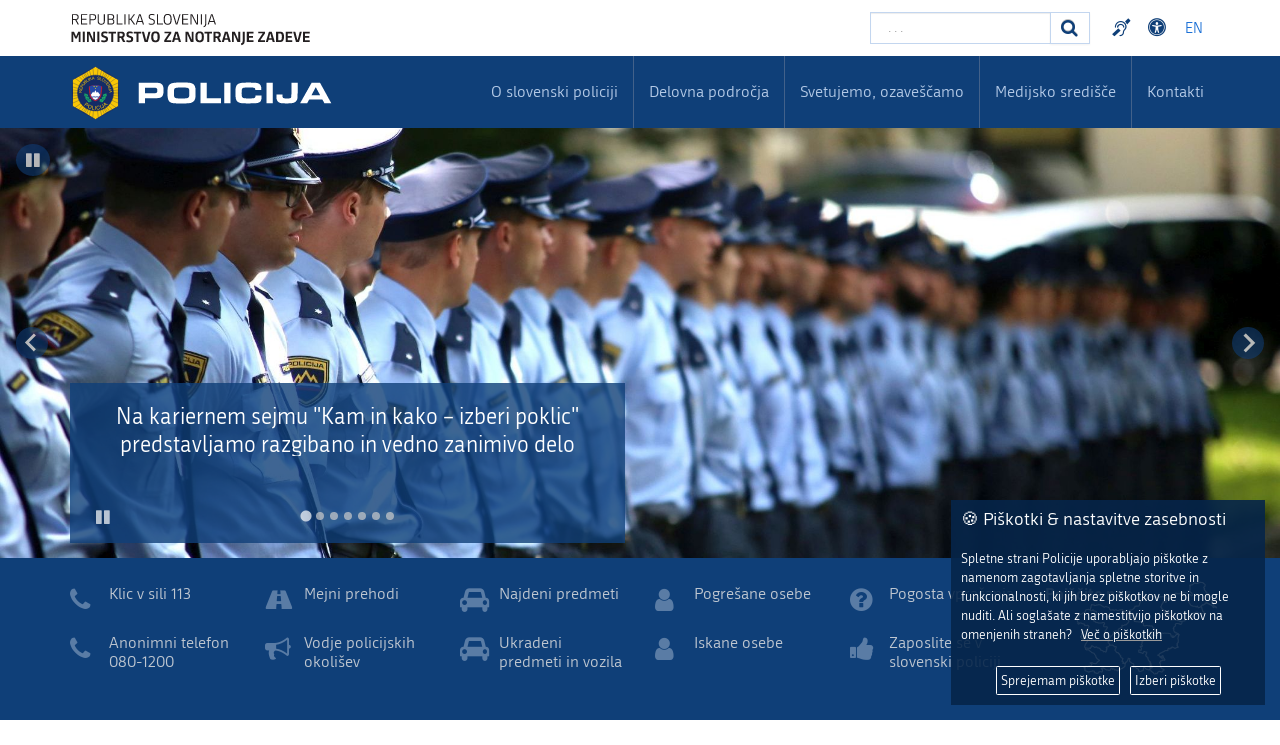

--- FILE ---
content_type: text/html; charset=utf-8
request_url: https://www.policija.si/62-pohvale-policistom/policijska-uprava-kranj/301-zahvala-predsednika-motokluba-policistu-postaje-prometne-policije-kranj
body_size: 47321
content:

<!DOCTYPE html>

<html xmlns="http://www.w3.org/1999/xhtml" xml:lang="sl-si" lang="sl-si" dir="ltr" >

<head>


<!-- <script type="text/javascript" src="/templates/policija/js/jquery-3.3.1.min.js"></script> -->
<!--<script type="text/javascript" src="/templates/policija/js/jquery-3.6.0.slim.min.js"></script>-->

<script type="text/javascript" src="/templates/policija/js/jquery-3.6.0.min.js"></script>
<script type="text/javascript" src="/templates/policija/js/gdpr-cookie.min.js"></script>
<script type="text/javascript">

    $.gdprcookie.init({
        cookieTypes: [
                  {
                      type: "Nujni",
                      value: "essential",
                      description: "Ti piškotki so nujni za pravilno delovanje strani.",
                      checked: true,
                  },
                  {
                      type: "Analitika",
                      value: "analytics",
                      description: "Ti piškotki so potrebni za spremljanje obiska na straneh.",
                      checked: true,
                  }
              ],    
        title: "🍪 Piškotki & nastavitve zasebnosti",
        message: "Spletne strani Policije uporabljajo piškotke z namenom zagotavljanja spletne storitve in funkcionalnosti, ki jih brez piškotkov ne bi mogle nuditi. Ali soglašate z namestitvijo piškotkov na omenjenih straneh?&nbsp;&nbsp;&nbsp;<a href='/medijsko-sredisce/o-piskotkih'>Več o piškotkih</a>",
        delay: 600,
        expires: 365,
        acceptBeforeAdvanced: [ "essential","analytics" ],
        acceptBtnLabel: "Sprejemam piškotke",
        advancedBtnLabel: "Izberi piškotke",
        subtitle: "Piškotki, ki so na voljo za izbiro",
    });    
    $(document.body)
        .on("gdpr:show", function() {
            //console.log("Cookie dialog is shown");
        })
        .on("gdpr:accept", function() {
            var preferences = $.gdprcookie.preference();
            //console.log("Preferences saved:", preferences);
        })
        .on("gdpr:advanced", function() {
            //console.log("Advanced button was pressed");
        });

    /*if ($.gdprcookie.preference("marketing") === true) {
        console.log("This should run because marketing is accepted.");
    }*/
</script>


	<base href="https://www.policija.si/62-pohvale-policistom/policijska-uprava-kranj/301-zahvala-predsednika-motokluba-policistu-postaje-prometne-policije-kranj" />
	<meta http-equiv="content-type" content="text/html; charset=utf-8" />
	<meta name="description" content="Slovenska Policija" />
	<meta name="generator" content="Joomla! - Open Source Content Management" />
	<title>Policija - Zahvala predsednika motokluba policistu Postaje prometne policije Kranj</title>
	<link href="https://www.policija.si/62-pohvale-policistom/policijska-uprava-kranj/301-zahvala-predsednika-motokluba-policistu-postaje-prometne-policije-kranj" rel="canonical" />
	<link href="/templates/policija/favicon.ico" rel="shortcut icon" type="image/vnd.microsoft.icon" />
	<link href="https://www.policija.si/component/search/?Itemid=661&amp;catid=62&amp;id=301&amp;format=opensearch" rel="search" title="Iskanje Policija" type="application/opensearchdescription+xml" />
	<link href="/media/jui/css/bootstrap.min.css" rel="stylesheet" type="text/css" />
	<link href="/media/jui/css/bootstrap-responsive.css" rel="stylesheet" type="text/css" />
	<link href="/templates/policija/bootstrap/favth-bootstrap.css" rel="stylesheet" type="text/css" />
	<link href="/templates/policija/css/splide.min.css" rel="stylesheet" type="text/css" />
	<link href="/modules/mod_favsocial/theme/css/favsocial.css" rel="stylesheet" type="text/css" />
	<link href="/modules/mod_ag_accessibility/assets/css/acctoolbar.css" rel="stylesheet" type="text/css" />
	<link href="/media/mod_languages/css/template.css?187697c7af947fec394f51f179c97869" rel="stylesheet" type="text/css" />
	<style type="text/css">
div.mod_search27 input[type="search"]{ width:auto; }
	</style>
	<script src="/media/jui/js/jquery.min.js?187697c7af947fec394f51f179c97869" type="text/javascript"></script>
	<script src="/media/jui/js/jquery-noconflict.js?187697c7af947fec394f51f179c97869" type="text/javascript"></script>
	<script src="/media/jui/js/jquery-migrate.min.js?187697c7af947fec394f51f179c97869" type="text/javascript"></script>
	<script src="/media/system/js/caption.js?187697c7af947fec394f51f179c97869" type="text/javascript"></script>
	<script src="/media/jui/js/bootstrap.min.js?187697c7af947fec394f51f179c97869" type="text/javascript"></script>
	<script src="/templates/policija/bootstrap/favth-bootstrap.js" type="text/javascript"></script>
	<script src="/templates/policija/js/splide.min.js" type="text/javascript"></script>
	<script src="/modules/mod_ag_accessibility/assets/js/acctoolbar.js" type="text/javascript"></script>
	<script src="/modules/mod_ag_accessibility/assets/js/acctoolbar-init.js" type="text/javascript"></script>
	<!--[if lt IE 9]><script src="/media/system/js/html5fallback.js?187697c7af947fec394f51f179c97869" type="text/javascript"></script><![endif]-->
	<script type="text/javascript">
jQuery(window).on('load',  function() {
				new JCaption('img.caption');
			});
	</script>


	<meta name="viewport" content="width=device-width, initial-scale=1, maximum-scale=1">

	<!-- STYLESHEETS -->
    <!-- icons -->
    <link rel="stylesheet" href="/templates/policija/css/font-awesome-4.7.0/css/font-awesome.min.css" type="text/css" />
    
    <!-- admin -->
    <link rel="stylesheet" href="/templates/policija/admin/admin.css" type="text/css" />
    <!-- cms -->
    <link rel="stylesheet" href="/templates/policija/css/cms.css" type="text/css" />
    <!-- theme -->
    <link rel="stylesheet" href="/templates/policija/css/theme.css" type="text/css" />
    <!-- style -->
    <link rel="stylesheet" href="/templates/policija/css/style.css" type="text/css" />
    <!-- styles -->
    <link rel="stylesheet" href="/templates/policija/css/styles/style1.css" type="text/css" />
    <!-- custom -->
    <link rel="stylesheet" href="/templates/policija/css/custom.css" type="text/css" />

  <!-- PARAMETERS -->
  

<style type="text/css">

  a { color: #0F3F78; }
  a:hover, a:focus { 
    color: #0B2E57;
  }
  #fav-headerwrap .favnav li.active a,
  #fav-headerwrap .favnav li a:hover,
  #fav-headerwrap .favnav li a:focus,
  #fav-headerwrap .favnav li.active .nav-header,
  #fav-headerwrap .favnav li .nav-header:hover,
  #fav-headerwrap .favnav li .nav-header:focus {
    /*color: #0F3F78;*/
    background-color: transparent;
  }
  #fav-headerwrap .favnav li a[class^="fa-"]:before,
  #fav-headerwrap .favnav li a[class*=" fa-"]:before,
  #fav-headerwrap .favnav li .nav-header[class^="fa-"]:before,
  #fav-headerwrap .favnav li .nav-header[class*=" fa-"]:before {
    color: #0F3F78;
  }
  #fav-headerwrap .favnav .nav-child:before {
    border-right: 7px solid transparent;
    border-bottom: 7px solid #0F3F78;
    border-left: 7px solid transparent;
    border-bottom-color: #0F3F78;
    content: '';
  }
  #fav-headerwrap .favnav .nav-child:after {
    border-right: 6px solid transparent;
    border-bottom: 6px solid #0F3F78;
    border-left: 6px solid transparent;
    content: '';
  }
  #fav-headerwrap .favnav .nav-child li > ul:before {
    border-bottom: 7px solid transparent;
    border-right: 7px solid #0F3F78;
    border-top: 7px solid transparent;
  }
  #fav-headerwrap .favnav .nav-child li > ul:after {
    border-top: 6px solid transparent;
    border-right: 6px solid #0F3F78;
    border-bottom: 6px solid transparent;
  }
  #fav-headerwrap .favnav .nav-child li a,
  #fav-headerwrap .favnav .nav-child li.active a,
  #fav-headerwrap .favnav .nav-child li a:hover,
  #fav-headerwrap .favnav .nav-child li a:focus,
  #fav-headerwrap .favnav .nav-child li .nav-header,
  #fav-headerwrap .favnav .nav-child li.active .nav-header,
  #fav-headerwrap .favnav .nav-child li .nav-header:hover,
  #fav-headerwrap .favnav .nav-child li .nav-header:focus {
    color: #111;
  }
  #fav-headerwrap .favnav .nav-child li.active > a,
  #fav-headerwrap .favnav .nav-child li a:hover,
  #fav-headerwrap .favnav .nav-child li a:focus,
  #fav-headerwrap .favnav .nav-child li.active .nav-header,
  #fav-headerwrap .favnav .nav-child li .nav-header:hover,
  #fav-headerwrap .favnav .nav-child li .nav-header:focus {
    color: #0F3F78;
	background-color: #e8e8e8 !important;
  }
  .favnav ul.nav > li.active > a,
  .favnav ul.nav > li > a:hover,
  .favnav ul.nav > li > a:focus,
  .favnav ul.nav > li.active > .nav-header,
  .favnav ul.nav > li > .nav-header:hover,
  .favnav ul.nav > li > .nav-header:focus {
    color: #0F3F78;
  }
  ul.menufavth-basic li a:hover,
  ul.menufavth-basic li a:focus,
  ul.menufavth-basic li.current a,
  ul.menufavth-basic li.current ul a:hover,
  ul.menufavth-basic li.current ul a:focus,
  ul.menufavth-basic li .nav-header:hover,
  ul.menufavth-basic li .nav-header:focus,
  ul.menufavth-basic li.current .nav-header,
  ul.menufavth-basic li.current ul .nav-header:hover,
  ul.menufavth-basic li.current ul .nav-header:focus {
    color: #fff;
    background-color: #0F3F78;
  }
  ul.menufavth-arrow li a:hover,
  ul.menufavth-arrow li a:focus,
  ul.menufavth-arrow li.current a,
  ul.menufavth-arrow li.current ul a:hover,
  ul.menufavth-arrow li.current ul a:focus,
  ul.menufavth-arrow li .nav-header:hover,
  ul.menufavth-arrow li .nav-header:focus,
  ul.menufavth-arrow li.current .nav-header,
  ul.menufavth-arrow li.current ul .nav-header:hover,
  ul.menufavth-arrow li.current ul .nav-header:focus {
    color: #0F3F78;
    background-color: transparent;
  }
  ul.menufavth-arrow li a:hover:before,
  ul.menufavth-arrow li a:focus:before,
  ul.menufavth-arrow li.current a:before,
  ul.menufavth-arrow li.current ul a:hover:before,
  ul.menufavth-arrow li.current ul a:focus:before,
  ul.menufavth-arrow li .nav-header:hover:before,
  ul.menufavth-arrow li .nav-header:focus:before,
  ul.menufavth-arrow li.current .nav-header:before,
  ul.menufavth-arrow li.current ul .nav-header:hover:before,
  ul.menufavth-arrow li.current ul .nav-header:focus:before {
    color: #0F3F78;
  }
  ul.menufavth-side li a:hover,
  ul.menufavth-side li a:focus,
  ul.menufavth-side li.current a,
  ul.menufavth-side li.current ul a:hover,
  ul.menufavth-side li.current ul a:focus,
  ul.menufavth-side li .nav-header:hover,
  ul.menufavth-side li .nav-header:focus,
  ul.menufavth-side li.current .nav-header,
  ul.menufavth-side li.current ul .nav-header:hover,
  ul.menufavth-side li.current ul .nav-header:focus {
    color: #0F3F78;
    border-left: 5px solid #0F3F78;
    background-color: transparent;
  }
  ul.menufavth-line li a:hover,
  ul.menufavth-line li a:focus,
  ul.menufavth-line li.current a,
  ul.menufavth-line li.current ul a:hover,
  ul.menufavth-line li.current ul a:focus,
  ul.menufavth-line li .nav-header:hover,
  ul.menufavth-line li .nav-header:focus,
  ul.menufavth-line li.current .nav-header,
  ul.menufavth-line li.current ul .nav-header:hover,
  ul.menufavth-line li.current ul .nav-header:focus {
    color: #111;
    border-bottom: 1px solid #0F3F78;
    background-color: transparent;
  }
  ul.menufavth-line li a:hover:before,
  ul.menufavth-line li a:focus:before,
  ul.menufavth-line li.current a:before,
  ul.menufavth-line li.current ul a:hover:before,
  ul.menufavth-line li.current ul a:focus:before,
  ul.menufavth-line li .nav-header:hover:before,
  ul.menufavth-line li .nav-header:focus:before,
  ul.menufavth-line li.current .nav-header:before,
  ul.menufavth-line li.current ul .nav-header:hover:before,
  ul.menufavth-line li.current ul .nav-header:focus:before {
    color: #0F3F78;
  }
  ul.menufavth-horizontal li.active a,
  ul.menufavth-horizontal li a:hover,
  ul.menufavth-horizontal li a:focus,
  ul.menufavth-horizontal li:hover a,
  ul.menufavth-horizontal li:focus a,
  ul.menufavth-horizontal li.active .nav-header,
  ul.menufavth-horizontal li .nav-header:hover,
  ul.menufavth-horizontal li .nav-header:focus,
  ul.menufavth-horizontal li:hover .nav-header,
  ul.menufavth-horizontal li:focus .nav-header,
  ul.menufavth-horizontal li .nav-header:hover,
  ul.menufavth-horizontal li .nav-header:focus {
    color: #0F3F78;
  }
  .fav-module-block-clear ul.menufavth-horizontal li.active a,
  .fav-module-block-clear ul.menufavth-horizontal li a:hover,
  .fav-module-block-clear ul.menufavth-horizontal li a:focus,
  .fav-module-block-clear ul.menufavth-horizontal li:hover a,
  .fav-module-block-clear ul.menufavth-horizontal li:focus a,
  .fav-module-block-clear ul.menufavth-horizontal li.active .nav-header,
  .fav-module-block-clear ul.menufavth-horizontal li .nav-header:hover,
  .fav-module-block-clear ul.menufavth-horizontal li .nav-header:focus,
  .fav-module-block-clear ul.menufavth-horizontal li:hover .nav-header,
  .fav-module-block-clear ul.menufavth-horizontal li:focus .nav-header,
  .fav-module-block-clear ul.menufavth-horizontal li .nav-header:hover,
  .fav-module-block-clear ul.menufavth-horizontal li .nav-header:focus {
    color: #0F3F78;
  }
  .moduletable.favth-clear ul.menufavth-horizontal li.active a,
  .moduletable.favth-clear ul.menufavth-horizontal li a:hover,
  .moduletable.favth-clear ul.menufavth-horizontal li a:focus,
  .moduletable.favth-clear ul.menufavth-horizontal li:hover a,
  .moduletable.favth-clear ul.menufavth-horizontal li:focus a,
  .moduletable.favth-clear ul.menufavth-horizontal li.active .nav-header,
  .moduletable.favth-clear ul.menufavth-horizontal li .nav-header:hover,
  .moduletable.favth-clear ul.menufavth-horizontal li .nav-header:focus,
  .moduletable.favth-clear ul.menufavth-horizontal li:hover .nav-header,
  .moduletable.favth-clear ul.menufavth-horizontal li:focus .nav-header,
  .moduletable.favth-clear ul.menufavth-horizontal li .nav-header:hover,
  .moduletable.favth-clear ul.menufavth-horizontal li .nav-header:focus {
    color: #0F3F78;
  }
  .fav-module-block-clear ul.menufavth-horizontal li.active a:before,
  .fav-module-block-clear ul.menufavth-horizontal li a:hover:before,
  .fav-module-block-clear ul.menufavth-horizontal li a:focus:before,
  .fav-module-block-clear ul.menufavth-horizontal li:hover a:before,
  .fav-module-block-clear ul.menufavth-horizontal li:focus a:before,
  .fav-module-block-clear ul.menufavth-horizontal li.active .nav-header:before,
  .fav-module-block-clear ul.menufavth-horizontal li .nav-header:hover:before,
  .fav-module-block-clear ul.menufavth-horizontal li .nav-header:focus:before,
  .fav-module-block-clear ul.menufavth-horizontal li:hover .nav-header:before,
  .fav-module-block-clear ul.menufavth-horizontal li:focus .nav-header:before,
  .fav-module-block-clear ul.menufavth-horizontal li .nav-header:hover:before,
  .fav-module-block-clear ul.menufavth-horizontal li .nav-header:focus:before {
    color: #0F3F78;
  }
  .moduletable.favth-clear ul.menufavth-horizontal li.active a:before,
  .moduletable.favth-clear ul.menufavth-horizontal li a:hover:before,
  .moduletable.favth-clear ul.menufavth-horizontal li a:focus:before,
  .moduletable.favth-clear ul.menufavth-horizontal li:hover a:before,
  .moduletable.favth-clear ul.menufavth-horizontal li:focus a:before,
  .moduletable.favth-clear ul.menufavth-horizontal li.active .nav-header:before,
  .moduletable.favth-clear ul.menufavth-horizontal li .nav-header:hover:before,
  .moduletable.favth-clear ul.menufavth-horizontal li .nav-header:focus:before,
  .moduletable.favth-clear ul.menufavth-horizontal li:hover .nav-header:before,
  .moduletable.favth-clear ul.menufavth-horizontal li:focus .nav-header:before,
  .moduletable.favth-clear ul.menufavth-horizontal li .nav-header:hover:before,
  .moduletable.favth-clear ul.menufavth-horizontal li .nav-header:focus:before {
    color: #0F3F78;
  }
  .fav-module-block-dark ul.menufavth-horizontal li.active a,
  .fav-module-block-dark ul.menufavth-horizontal li a:hover,
  .fav-module-block-dark ul.menufavth-horizontal li a:focus,
  .fav-module-block-dark ul.menufavth-horizontal li:hover a,
  .fav-module-block-dark ul.menufavth-horizontal li:focus a,
  .fav-module-block-dark ul.menufavth-horizontal li.active .nav-header,
  .fav-module-block-dark ul.menufavth-horizontal li .nav-header:hover,
  .fav-module-block-dark ul.menufavth-horizontal li .nav-header:focus,
  .fav-module-block-dark ul.menufavth-horizontal li:hover .nav-header,
  .fav-module-block-dark ul.menufavth-horizontal li:focus .nav-header,
  .fav-module-block-dark ul.menufavth-horizontal li .nav-header:hover,
  .fav-module-block-dark ul.menufavth-horizontal li .nav-header:focus {
    color: #0F3F78;
  }
  .moduletable.favth-dark ul.menufavth-horizontal li.active a,
  .moduletable.favth-dark ul.menufavth-horizontal li a:hover,
  .moduletable.favth-dark ul.menufavth-horizontal li a:focus,
  .moduletable.favth-dark ul.menufavth-horizontal li:hover a,
  .moduletable.favth-dark ul.menufavth-horizontal li:focus a,
  .moduletable.favth-dark ul.menufavth-horizontal li.active .nav-header,
  .moduletable.favth-dark ul.menufavth-horizontal li .nav-header:hover,
  .moduletable.favth-dark ul.menufavth-horizontal li .nav-header:focus,
  .moduletable.favth-dark ul.menufavth-horizontal li:hover .nav-header,
  .moduletable.favth-dark ul.menufavth-horizontal li:focus .nav-header,
  .moduletable.favth-dark ul.menufavth-horizontal li .nav-header:hover,
  .moduletable.favth-dark ul.menufavth-horizontal li .nav-header:focus {
    color: #0F3F78;
  }
  .fav-module-block-dark ul.menufavth-horizontal li.active a:before,
  .fav-module-block-dark ul.menufavth-horizontal li a:hover:before,
  .fav-module-block-dark ul.menufavth-horizontal li a:focus:before,
  .fav-module-block-dark ul.menufavth-horizontal li:hover a:before,
  .fav-module-block-dark ul.menufavth-horizontal li:focus a:before,
  .fav-module-block-dark ul.menufavth-horizontal li.active .nav-header:before,
  .fav-module-block-dark ul.menufavth-horizontal li .nav-header:hover:before,
  .fav-module-block-dark ul.menufavth-horizontal li .nav-header:focus:before,
  .fav-module-block-dark ul.menufavth-horizontal li:hover .nav-header:before,
  .fav-module-block-dark ul.menufavth-horizontal li:focus .nav-header:before,
  .fav-module-block-dark ul.menufavth-horizontal li .nav-header:hover:before,
  .fav-module-block-dark ul.menufavth-horizontal li .nav-header:focus:before {
    color: #0F3F78;
  }
  .moduletable.favth-dark ul.menufavth-horizontal li.active a:before,
  .moduletable.favth-dark ul.menufavth-horizontal li a:hover:before,
  .moduletable.favth-dark ul.menufavth-horizontal li a:focus:before,
  .moduletable.favth-dark ul.menufavth-horizontal li:hover a:before,
  .moduletable.favth-dark ul.menufavth-horizontal li:focus a:before,
  .moduletable.favth-dark ul.menufavth-horizontal li.active .nav-header:before,
  .moduletable.favth-dark ul.menufavth-horizontal li .nav-header:hover:before,
  .moduletable.favth-dark ul.menufavth-horizontal li .nav-header:focus:before,
  .moduletable.favth-dark ul.menufavth-horizontal li:hover .nav-header:before,
  .moduletable.favth-dark ul.menufavth-horizontal li:focus .nav-header:before,
  .moduletable.favth-dark ul.menufavth-horizontal li .nav-header:hover:before,
  .moduletable.favth-dark ul.menufavth-horizontal li .nav-header:focus:before {
    color: #0F3F78;
  }
  .fav-module-block-clear a {
    color: #0F3F78;
  }
  .fav-module-block-clear a:hover,
  .fav-module-block-clear a:focus {
    color: #fff;
  }
  .fav-module-block-dark a {
    color: #0F3F78;
  }
  .fav-module-block-dark a:hover,
  .fav-module-block-dark a:focus {
    color: #fff;
  }
  .fav-module-block-color {
    background-color: #0F3F78;
  }
  #fav-backtop .btn:hover,
  #fav-backtop .btn:focus {
    background-color: #0F3F78;
  }
  .fav-container h1 a:hover,
  .fav-container h2 a:hover,
  .fav-container h3 a:hover,
  .fav-container h4 a:hover,
  .fav-container h5 a:hover,
  .fav-container h6 a:hover {
    color: #0F3F78;
    text-decoration: none;
  }
  .fav-container h3:first-of-type [class^="fa fa-"],
  .fav-container h3:first-of-type [class*=" fa fa-"] {
    background-color: #0F3F78;
    color: #fff;
  }
  .fav-container .favth-btn,
  .fav-container .btn,
  .fav-container .btn-primary,
  .fav-container .pager .next a,
  .fav-container .pager .previous a,
  .fav-container .hikabtn {
    background-color: #fff;
    color: #0F3F78;
  }
  .fav-container .favth-btn:hover,
  .fav-container .favth-btn:focus,
  .favth-btn:active,
  .favth-btn.favth-active,
  .fav-container .btn:hover,
  .fav-container .btn:focus,
  .fav-container .btn:active,
  .fav-container .btn.active,
  .fav-container .btn-primary:hover,
  .fav-container .btn-primary:focus,
  .fav-container .btn-primary:active,
  .fav-container .btn-primary.active,
  .fav-container .pager .next a:hover,
  .fav-container .pager .previous a:hover,
  .fav-container .pager .next a:focus,
  .fav-container .pager .previous a:focus,
  .fav-container .hikabtn:hover,
  .fav-container .hikabtn:focus {
    color: #fff;
    background-color: #111;
  }
  .fav-container .pagination ul li span {/* active navigation item */
    cursor: default;
    background-color: #0F3F78;
    color: #fff;
    border: 1px solid #0F3F78;
  }
  .fav-container .pagination ul li a:hover,
  .fav-container .pagination ul li a:focus,
  .fav-container .pagination ul li.pagination-start a:hover,
  .fav-container .pagination ul li.pagination-prev a:hover,
  .fav-container .pagination ul li.pagination-next a:hover,
  .fav-container .pagination ul li.pagination-end a:hover,
  .fav-container .pagination ul li.pagination-start a:focus,
  .fav-container .pagination ul li.pagination-prev a:focus,
  .fav-container .pagination ul li.pagination-next a:focus,
  .fav-container .pagination ul li.pagination-end a:focus {
    background-color: #0F3F78;
    color: #fff;
    border: 1px solid #0F3F78;
  }
  .fav-container .hikashop_products_pagination .list-footer span.pagenav,
  .fav-container .hikashop_subcategories_pagination .list-footer span.pagenav {/* active navigation item */
    cursor: default;
    background-color: #0F3F78;
    color: #fff;
    border: 1px solid #0F3F78;
  }
  .fav-container .hikashop_products_pagination .list-footer a.pagenav:hover,
  .fav-container .hikashop_products_pagination .list-footer a.pagenav:focus {
    background-color: #0F3F78;
    color: #fff;
    border: 1px solid #0F3F78;
  }
  .moduletable.favth-light a {
    color: #0F3F78;
  }
  .moduletable.favth-dark a {
    color: #0F3F78;
  }
  .moduletable.favth-clear a {
    color: #0F3F78;
  }
  .moduletable.favth-color {
    background-color: #0F3F78;
    color: #fff;
  }
  .moduletable.favth-color > h3:first-of-type [class^="fa-"],
  .moduletable.favth-color > h3:first-of-type [class*=" fa-"] {
    background-color: #fff;
    color: #0F3F78;
  }
  .moduletable.favth-title-line > h3:first-of-type:after {
    border-bottom: 3px solid #0F3F78;
  }
  .moduletable.favth-title-border > h3:first-of-type {
    border-bottom: 1px solid #0F3F78;
  }
  .moduletable.favth-title-symbol > h3:first-of-type:after {
    color: #0F3F78;
  }
  .moduletable.favth-title-plus > h3:first-of-type:after {
    color: #0F3F78;
  }
  .moduletable.favth-icon-light > h3:first-of-type [class^="fa fa-"],
  .moduletable.favth-icon-light > h3:first-of-type [class*=" fa fa-"] {
    background-color: #fff;
    color: #0F3F78;
    padding: 9px;
    border: 1px solid #e7e7e7;
  }
  .moduletable.favth-icon-color > h3:first-of-type [class^="fa fa-"],
  .moduletable.favth-icon-color > h3:first-of-type [class*=" fa fa-"] {
    background-color: #0F3F78;
    color: #fff;
  }
  .favnav-styles-demo {
    border: 7px solid #e7e7e7;
    padding-left: 24px;
    padding-right: 24px;
    margin-top: 24px;
  }
  .favnav-styles-demo .favnav {
    float: left;
  }
  .favnav-styles-demo .favnav li a,
  .favnav-styles-demo .favnav li .nav-header {
    color: #111 !important;
  }
  .favnav-styles-demo .favnav li.active a,
  .favnav-styles-demo .favnav li.active .nav-header,
  .favnav-styles-demo .favnav li a:hover,
  .favnav-styles-demo .favnav li a:focus,
  .favnav-styles-demo .favnav li .nav-header:hover,
  .favnav-styles-demo .favnav li .nav-header:focus {
    color: #0F3F78 !important;
    background-color: transparent;
  }
  .favnav-styles-demo .favnav li a[class^="fa-"]:before,
  .favnav-styles-demo .favnav li a[class*=" fa-"]:before {
    color: #0F3F78;
  }
  #fav-errorpage .btn {
    color: #fff;
    background-color: #0F3F78;
  }
  #fav-errorpage .btn:hover,
  #fav-errorpage .btn:focus,
  #fav-errorpage .btn:active {
    color: #fff;
    background-color: #333;
  }
  blockquote {
    border-color: #0F3F78;
  }
  ul.favth-list-square li:before {
    background-color: #0F3F78;
    color: #fff;
  }
  ol.favth-list-square li:before {
    color: #fff;
    background: none repeat scroll 0% 0% #0F3F78;
  }
  ul.favth-list-circle li:before {
    background-color: #0F3F78;
    color: #fff;
  }
  ol.favth-list-circle li:before {
    color: #fff;
    background: none repeat scroll 0% 0% #0F3F78;
  }
  div.finder h4.result-title a {
    color: #0F3F78;
  }
  div.finder h4.result-title a:hover,
  div.finder h4.result-title a:focus {
    color: #333;
  }
  div.profile-edit #member-profile a.btn,
  div.profile-edit #member-profile button.btn.validate {
    background-color: #0F3F78;
    color: #fff;
  }
  a.btn.jmodedit {
    color: #fff;
    background-color: #0F3F78;
  }
  .badge-info {
    background-color: #0F3F78;
  }
  .label-primary {
    background-color: #0F3F78;
  }
  .label-primary[href]:hover,
  .label-primary[href]:focus {
    background-color: #0F3F78;
    opacity: 0.8;
  }
  .favstyle div[id^="favglyph-box"] i,
  .favstyle div[id*=" favglyph-box"] i {
    color: #0F3F78 !important;
  }
  .favstyle div[id^="favpromote-box"]:hover,
  .favstyle div[id^="favpromote-box"]:hover,
  .favstyle div[id^="favpromote-box"] h4[id^="favpromote-title"],
  .favstyle div[id^="favpromote-box"] h4[id*=" favpromote-title"] {
    background-color: #0F3F78 !important;
  }
  .favstyle div[id^="favpromote-box"]:hover h4[id^="favpromote-title"],
  .favstyle div[id^="favpromote-box"]:hover h4[id*=" favpromote-title"],
  .favstyle div[id^="favpromote-box"] h4[id^="favpromote-title"]:hover,
  .favstyle div[id^="favpromote-box"] h4[id*=" favpromote-title"]:hover {
    background-color: #111 !important;
  }
  .favstyle div[id^="favpromote-box"]:hover,
  .favstyle div[id*=" favpromote-box"]:hover {
    background-color: #0F3F78 !important;
  }
  .favstyle div[id^="favsocial"] a,
  .favstyle div[id*=" favsocial"] a {
    background-color: #0F3F78 !important;
  }
  .favnav ul.nav > li > a,
  .favnav ul.nav > li > .nav-header,
  .favnav ul.nav ul.nav-child a,
  .favnav ul.nav ul.nav-child .nav-header,
  ul.menufavth-horizontal li a,
  ul.menufavth-horizontal li .nav-header {
    text-transform: none;
  }
  .fav-container .favnav li a[class^="fa-"]:before,
  .fav-container .favnav li a[class*=" fa-"]:before,
  .fav-container .favnav li .nav-header[class^="fa-"]:before,
  .fav-container .favnav li .nav-header[class*=" fa-"]:before {
    font-size: 16;
  }
  .favnav ul.nav > li > a,
  .favnav ul.nav > li > .nav-header,
  .favnav ul.nav ul.nav-child a,
  .favnav ul.nav ul.nav-child .nav-header,
  ul.menufavth-horizontal li a,
  ul.menufavth-horizontal li .nav-header {
    font-family: 'republika', sans-serif;
  }
  .favnav ul.nav > li > a,
  .favnav ul.nav > li > .nav-header,
  .favnav ul.nav ul.nav-child a,
  .favnav ul.nav ul.nav-child .nav-header,
  ul.menufavth-horizontal li a,
  ul.menufavth-horizontal li .nav-header {
    font-weight: 400;
  }
  .favnav ul.nav > li > a,
  .favnav ul.nav > li > .nav-header,
  .favnav ul.nav ul.nav-child a,
  .favnav ul.nav ul.nav-child .nav-header,
  ul.menufavth-horizontal li a,
  ul.menufavth-horizontal li .nav-header {
    font-style: normal;
  }
  .fav-container h3:first-of-type,
  .fav-container .page-header h2,
  .fav-container h2.item-title,
  .fav-container .hikashop_product_page h1 {
    font-size: 27px;
  }
  .fav-container h3:first-of-type,
  .fav-container .page-header h2,
  .fav-container h2.item-title,
  .fav-container .hikashop_product_page h1 {
    text-align: left;
  }
  .fav-container h3:first-of-type,
  .fav-container .page-header h2,
  .fav-container h2.item-title,
  .fav-container .hikashop_product_page h1 {
    text-transform: none;
  }
  .fav-container h1,
  .fav-container h2,
  .fav-container h3,
  .fav-container h4,
  .fav-container h5,
  .fav-container h6,
  .fav-container legend {
    font-family: 'republika', sans-serif;
  }
  .fav-container h1,
  .fav-container h2,
  .fav-container h3,
  .fav-container h4,
  .fav-container h5,
  .fav-container h6,
  .fav-container legend {
    font-weight: 700;
  }
  .fav-container h1,
  .fav-container h2,
  .fav-container h3,
  .fav-container h4,
  .fav-container h5,
  .fav-container h6,
  .fav-container legend {
    font-style: normal;
  }
  #fav-offlinewrap {
    background-repeat: no-repeat; background-attachment: fixed; -webkit-background-size: cover; -moz-background-size: cover; -o-background-size: cover; background-size: cover;;
  }
  body {
    background-repeat: repeat; background-attachment: initial; -webkit-background-size: auto; -moz-background-size: auto; -o-background-size: auto; background-size: auto;;
  }
  body a {
    color: #1B70D6;
  }
  body a:hover {
    color: #0B2E57;
  }
  #fav-topbarwrap.fav-module-block-clear {
    background-repeat: repeat-x; background-attachment: initial; -webkit-background-size: auto; -moz-background-size: auto; -o-background-size: auto; background-size: auto;;
  }
  #fav-slidewrap.fav-module-block-clear {
    background-image: url(/images/IMG_1071.JPG);
  }
  #fav-slidewrap.fav-module-block-clear {
    background-repeat: repeat; background-attachment: initial; -webkit-background-size: auto; -moz-background-size: auto; -o-background-size: auto; background-size: auto;;
  }
  #fav-slidewrap.fav-module-block-color {
    background-color: #092445;
  }
  #fav-introwrap.fav-module-block-clear {
    background-repeat: repeat; background-attachment: initial; -webkit-background-size: auto; -moz-background-size: auto; -o-background-size: auto; background-size: auto;;
  }
  #fav-introwrap.fav-module-block-color {
    background-color: #0F3F78;
  }
  #fav-breadcrumbswrap.fav-module-block-clear {
    background-repeat: repeat; background-attachment: initial; -webkit-background-size: auto; -moz-background-size: auto; -o-background-size: auto; background-size: auto;;
  }
  #fav-leadwrap.fav-module-block-clear {
    background-repeat: repeat; background-attachment: initial; -webkit-background-size: auto; -moz-background-size: auto; -o-background-size: auto; background-size: auto;;
  }
  #fav-promowrap.fav-module-block-clear {
    background-repeat: repeat; background-attachment: initial; -webkit-background-size: auto; -moz-background-size: auto; -o-background-size: auto; background-size: auto;;
  }
  #fav-primewrap.fav-module-block-clear {
    background-repeat: repeat; background-attachment: initial; -webkit-background-size: auto; -moz-background-size: auto; -o-background-size: auto; background-size: auto;;
  }
  #fav-showcasewrap.fav-module-block-clear {
    background-repeat: repeat; background-attachment: initial; -webkit-background-size: auto; -moz-background-size: auto; -o-background-size: auto; background-size: auto;;
  }
  #fav-featurewrap.fav-module-block-clear {
    background-repeat: repeat; background-attachment: initial; -webkit-background-size: auto; -moz-background-size: auto; -o-background-size: auto; background-size: auto;;
  }
  #fav-focuswrap.fav-module-block-clear {
    background-repeat: repeat; background-attachment: initial; -webkit-background-size: auto; -moz-background-size: auto; -o-background-size: auto; background-size: auto;;
  }
  #fav-portfoliowrap.fav-module-block-clear {
    background-repeat: repeat; background-attachment: initial; -webkit-background-size: auto; -moz-background-size: auto; -o-background-size: auto; background-size: auto;;
  }
  #fav-screenwrap.fav-module-block-clear {
    background-repeat: repeat; background-attachment: initial; -webkit-background-size: auto; -moz-background-size: auto; -o-background-size: auto; background-size: auto;;
  }
  #fav-topwrap.fav-module-block-clear {
    background-repeat: repeat; background-attachment: initial; -webkit-background-size: auto; -moz-background-size: auto; -o-background-size: auto; background-size: auto;;
  }
  #fav-maintopwrap.fav-module-block-clear {
    background-repeat: repeat; background-attachment: initial; -webkit-background-size: auto; -moz-background-size: auto; -o-background-size: auto; background-size: auto;;
  }
  #fav-mainbottomwrap.fav-module-block-clear {
    background-repeat: repeat; background-attachment: initial; -webkit-background-size: auto; -moz-background-size: auto; -o-background-size: auto; background-size: auto;;
  }
  #fav-bottomwrap.fav-module-block-clear {
    background-repeat: repeat; background-attachment: initial; -webkit-background-size: auto; -moz-background-size: auto; -o-background-size: auto; background-size: auto;;
  }
  #fav-notewrap.fav-module-block-clear {
    background-repeat: repeat; background-attachment: initial; -webkit-background-size: auto; -moz-background-size: auto; -o-background-size: auto; background-size: auto;;
  }
  #fav-basewrap.fav-module-block-clear {
    background-repeat: repeat; background-attachment: initial; -webkit-background-size: auto; -moz-background-size: auto; -o-background-size: auto; background-size: auto;;
  }
  #fav-blockwrap.fav-module-block-clear {
    background-repeat: repeat; background-attachment: initial; -webkit-background-size: auto; -moz-background-size: auto; -o-background-size: auto; background-size: auto;;
  }
  #fav-userwrap.fav-module-block-clear {
    background-repeat: repeat; background-attachment: initial; -webkit-background-size: auto; -moz-background-size: auto; -o-background-size: auto; background-size: auto;;
  }
  #fav-footerwrap.fav-module-block-clear {
    background-repeat: repeat; background-attachment: initial; -webkit-background-size: auto; -moz-background-size: auto; -o-background-size: auto; background-size: auto;;
  }
  #fav-footerwrap.fav-module-block-color {
    background-color: #0F3F78;
  }
  #fav-footerwrap p {
    color: #7F93AB;
  }
  #fav-footerwrap h3:first-of-type {
    color: #BDDBFF;
  }
  #fav-footerwrap a {
    color: #BDDBFF;
  }
  #fav-footerwrap a:hover {
    color: #FFFFFF;
  }
  .media-logo {
    padding: 3px 0 0 0;
  }
  .fav-container a.text-logo,
  #fav-logo h1 {
    font-family: 'Open Sans', sans-serif;
  }
  .fav-container a.text-logo,
  #fav-logo h1 {
    font-weight: 400;
  }
  .fav-container a.text-logo,
  #fav-logo h1 {
    font-style: normal;
  }
  .retina-logo {
    height: 52px;
  }
  .retina-logo {
    width: 188px;
  }
  .retina-logo {
    padding: 0px;
  }
  .retina-logo {
    margin: 0px;
  }

</style>

  <!-- MATOMO ANALYTICS TRACKING CODE -->
  <script type="text/javascript">
    if ($.gdprcookie.preference("analytics") === true) {
      var _paq = window._paq || [];
      _paq.push(["setDoNotTrack", true]);
      _paq.push(['trackPageView']);
      _paq.push(['enableLinkTracking']);
      (function() {
        var u="//www.policija.si/";
        _paq.push(['setTrackerUrl', u+'matomo.php']);
        _paq.push(['setSiteId', '4']);
        var d=document, g=d.createElement('script'), s=d.getElementsByTagName('script')[0];
        g.type='text/javascript'; g.async=true; g.defer=true; g.src=u+'matomo.js'; s.parentNode.insertBefore(g,s);
      })();
    }
</script>

  <!-- FAVTH SCRIPTS -->
  <script src="/templates/policija/js/favth-scripts.js"></script>

</head>

<body>

  <a class="skip-main" href="#fav-jump-to">Skoči do osrednje vsebine</span></a>
  
  <main id="fav-containerwrap" class="favth-clearfix">
    <div class="fav-transparent">

    <!-- TOPBAR -->

      <div id="fav-topbarwrap" class="fav-module-block-light">
        <div class="fav-transparent">
          <div class="favth-container">
            <div class="favth-row">

              <div id="fav-topbar" class="favth-clearfix">

                  <div id="fav-topbar1" class="favth-col-lg-6 favth-col-md-6 favth-col-sm-6 favth-col-xs-12">
                    <div class="top-logo">
                      <img src="/templates/policija/images/logo/logo-ministrstvo-sl.svg" style="border:0;" alt="ministrstvo za notranje zadeve" />
                    </div>
                  </div>
                                        <div id="fav-topbar2" class="favth-col-lg-6 favth-col-md-6 favth-col-sm-6 favth-col-xs-12">
                        <div class="moduletable-search" ><div class="search-search mod_search27">
	<form action="/" method="post" class="form-inline">
		<label for="mod-search-searchword27" class="element-invisible">Išči ...</label> <input name="searchword" aria-label="Vpišite iskalni niz" id="mod-search-searchword27" maxlength="200"  class="inputbox search-query input-medium" type="search" size="20" title="Išči ..." placeholder=" . . ." /> <button class="button btn btn-primary" aria-label="Iskanje" onclick="this.form.searchword.focus();"><i class="fa fa-search" aria-hidden="true"></i></button>		<input type="hidden" name="task" value="search" />
		<input type="hidden" name="option" value="com_search" />
		<input type="hidden" name="Itemid" value="661" />
	</form>
</div>
</div><div class="moduletable-top-menu" ><ul class="nav menu">
<li class="item-663"><a href="/svetujemo-ozavescamo/nasveti-v-znakovnem-jeziku" class=" fa fa-deaf hidetext">Preventivni nasveti policije v slovenskem znakovnem jeziku</a></li><li class="item-664"><a href="#" class="fa fa-universal-access hidetext">Dostopnost</a></li></ul>
</div><div class="moduletable language" ><div class="mod-languages language">

	<ul class="lang-inline" dir="ltr">
									<li>
			<a href="/eng/">
							EN						</a>
			</li>
				</ul>

</div>
</div>
                      </div>
                  
              </div>

            </div>
          </div>
        </div>
      </div>

    

  	  <!-- NAVBAR -->
      <div id="fav-navbarwrap" class="favth-visible-sm favth-visible-xs">
    		<div class="favth-navbar favth-navbar-default">
          <div id="fav-navbar" class="favth-container">

    				<div class="favth-navbar-header fav-module-block-color">
              <div id="fav-logomobile" class="favth-clearfix">
                  <a class="media-logo" href="/">
                    <img src="/templates/policija/images/logo/logo-policija-sl.svg" style="border:0;" alt="Republika Slovenija Policija" />
                  </a>
              </div>

              
              <div id="fav-navbar-btn" class="favth-clearfix">
                <button type="button" class="favth-navbar-toggle favth-collapsed" data-toggle="favth-collapse" data-target=".favth-collapse" aria-expanded="false">

                  <span class="favth-sr-only">Toggle navigation</span>
                  <span class="favth-icon-bar"></span>
                  <span class="favth-icon-bar"></span>
                  <span class="favth-icon-bar"></span>
                </button>
              </div>
            </div>

  					<div class="favth-collapse favth-navbar-collapse">
  						  							<div id="fav-navbar-collapse">
                    								<div class="moduletable_menu" ><ul class="nav menu">
<li class="item-666 deeper parent"><a href="/o-slovenski-policiji" role="menuitem" aria-haspopup="true" aria-expanded="false">O slovenski policiji</a><ul class="nav-child unstyled small"><li class="item-68"><a href="/o-slovenski-policiji/vodstvo" role="menuitem" aria-haspopup="true" aria-expanded="false">Vodstvo</a></li><li class="item-374 deeper parent"><a href="/o-slovenski-policiji/organiziranost" role="menuitem" aria-haspopup="true" aria-expanded="false">Organiziranost in enote</a><ul class="nav-child unstyled small"><li class="item-154 deeper parent"><a href="/o-slovenski-policiji/organiziranost/generalna-policijska-uprava" role="menuitem" aria-haspopup="true" aria-expanded="false">Generalna policijska uprava</a><ul class="nav-child unstyled small"><li class="item-736 deeper parent"><a href="/o-slovenski-policiji/organiziranost/generalna-policijska-uprava/sluzba-generalnega-direktorja-policije" role="menuitem" aria-haspopup="true" aria-expanded="false">Služba generalnega direktorja policije</a><ul class="nav-child unstyled small"><li class="item-774"><a href="/o-slovenski-policiji/organiziranost/generalna-policijska-uprava/sluzba-generalnega-direktorja-policije/sektor-za-razvoj-in-sistemske-naloge" role="menuitem" aria-haspopup="true" aria-expanded="false">Sektor za razvoj in sistemske naloge</a></li><li class="item-775"><a href="/o-slovenski-policiji/organiziranost/generalna-policijska-uprava/sluzba-generalnega-direktorja-policije/sektor-za-policijske-pooblastila-in-preventivo" role="menuitem" aria-haspopup="true" aria-expanded="false">Sektor za policijske pooblastila in preventivo</a></li><li class="item-780"><a href="/o-slovenski-policiji/organiziranost/generalna-policijska-uprava/sluzba-generalnega-direktorja-policije/sektor-za-notranje-preiskave-in-integriteto" role="menuitem" aria-haspopup="true" aria-expanded="false">Sektor za notranje preiskave in integriteto</a></li><li class="item-777"><a href="/o-slovenski-policiji/organiziranost/generalna-policijska-uprava/sluzba-generalnega-direktorja-policije/sektor-za-odnose-z-javnostmi" role="menuitem" aria-haspopup="true" aria-expanded="false">Sektor za odnose z javnostmi</a></li><li class="item-778"><a href="/o-slovenski-policiji/organiziranost/generalna-policijska-uprava/sluzba-generalnega-direktorja-policije/sektor-za-mednarodne-policijske-operacije" role="menuitem" aria-haspopup="true" aria-expanded="false">Sektor za mednarodne policijske operacije</a></li><li class="item-779"><a href="/o-slovenski-policiji/orkester" >Policijski orkester</a></li></ul></li><li class="item-786 deeper parent"><a href="/o-slovenski-policiji/organiziranost/generalna-policijska-uprava/specialna-enota" role="menuitem" aria-haspopup="true" aria-expanded="false">Specialna enota</a><ul class="nav-child unstyled small"><li class="item-1152"><a href="/o-slovenski-policiji/organiziranost/generalna-policijska-uprava/specialna-enota/zgodovina" role="menuitem" aria-haspopup="true" aria-expanded="false">Zgodovina</a></li><li class="item-3457"><a href="/o-slovenski-policiji/organiziranost/generalna-policijska-uprava/specialna-enota/naloge-in-organiziranost" role="menuitem" aria-haspopup="true" aria-expanded="false">Naloge in organiziranost</a></li><li class="item-1146"><a href="/o-slovenski-policiji/organiziranost/generalna-policijska-uprava/specialna-enota/usposabljanje" role="menuitem" aria-haspopup="true" aria-expanded="false">Usposabljanje</a></li><li class="item-1149"><a href="/o-slovenski-policiji/organiziranost/generalna-policijska-uprava/specialna-enota/kadrovanje" role="menuitem" aria-haspopup="true" aria-expanded="false">Kadrovanje</a></li><li class="item-3459"><a href="/o-slovenski-policiji/organiziranost/generalna-policijska-uprava/specialna-enota/sodelovanje-z-drugimi-enotami" role="menuitem" aria-haspopup="true" aria-expanded="false">Sodelovanje z drugimi enotami</a></li><li class="item-1158"><a href="/o-slovenski-policiji/organiziranost/generalna-policijska-uprava/specialna-enota/fotogalerija" role="menuitem" aria-haspopup="true" aria-expanded="false">Galerija</a></li></ul></li><li class="item-737 deeper parent"><a href="/o-slovenski-policiji/organiziranost/generalna-policijska-uprava/uprava-uniformirane-policije" role="menuitem" aria-haspopup="true" aria-expanded="false">Uprava uniformirane policije</a><ul class="nav-child unstyled small"><li class="item-781"><a href="/o-slovenski-policiji/organiziranost/generalna-policijska-uprava/uprava-uniformirane-policije/sektor-splosne-policije" role="menuitem" aria-haspopup="true" aria-expanded="false">Sektor splošne policije</a></li><li class="item-782"><a href="/o-slovenski-policiji/organiziranost/generalna-policijska-uprava/uprava-uniformirane-policije/sektor-prometne-policije" role="menuitem" aria-haspopup="true" aria-expanded="false">Sektor prometne policije</a></li><li class="item-783"><a href="/o-slovenski-policiji/organiziranost/generalna-policijska-uprava/uprava-uniformirane-policije/sektor-mejne-policije" role="menuitem" aria-haspopup="true" aria-expanded="false">Sektor mejne policije</a></li><li class="item-784"><a href="/o-slovenski-policiji/organiziranost/generalna-policijska-uprava/uprava-uniformirane-policije/center-za-tujce" role="menuitem" aria-haspopup="true" aria-expanded="false">Center za tujce</a></li><li class="item-1710"><a href="/o-slovenski-policiji/organiziranost/generalna-policijska-uprava/uprava-uniformirane-policije/posebna-policijska-enota" role="menuitem" aria-haspopup="true" aria-expanded="false">Posebna policijska enota</a></li></ul></li><li class="item-738 deeper parent"><a href="/o-slovenski-policiji/organiziranost/generalna-policijska-uprava/uprava-kriminalisticne-policije" role="menuitem" aria-haspopup="true" aria-expanded="false">Uprava kriminalistične policije</a><ul class="nav-child unstyled small"><li class="item-2876"><a href="/o-slovenski-policiji/organiziranost/generalna-policijska-uprava/uprava-kriminalisticne-policije/nacionalni-preiskovalni-urad" role="menuitem" aria-haspopup="true" aria-expanded="false">Nacionalni preiskovalni urad</a></li><li class="item-1761 deeper parent"><a href="/o-slovenski-policiji/organiziranost/generalna-policijska-uprava/uprava-kriminalisticne-policije/nacionalni-urad-sirene" role="menuitem" aria-haspopup="true" aria-expanded="false">Nacionalni urad Sirene</a><ul class="nav-child unstyled small"><li class="item-1764"><a href="/o-slovenski-policiji/organiziranost/generalna-policijska-uprava/uprava-kriminalisticne-policije/nacionalni-urad-sirene/zgodovina-sirene" role="menuitem" aria-haspopup="true" aria-expanded="false">Zgodovina uradov Sirene</a></li><li class="item-1773"><a href="/o-slovenski-policiji/organiziranost/generalna-policijska-uprava/uprava-kriminalisticne-policije/nacionalni-urad-sirene/urad-sirene" role="menuitem" aria-haspopup="true" aria-expanded="false">Naloge in pristojnosti uradov Sirene</a></li><li class="item-1767"><a href="/o-slovenski-policiji/organiziranost/generalna-policijska-uprava/uprava-kriminalisticne-policije/nacionalni-urad-sirene/schengenski-informacijski-sistem-sis" role="menuitem" aria-haspopup="true" aria-expanded="false">Schengenski informacijski sistem - SIS</a></li><li class="item-1770"><a href="/o-slovenski-policiji/organiziranost/generalna-policijska-uprava/uprava-kriminalisticne-policije/nacionalni-urad-sirene/schengenski-informacijski-sistem-druge-generacije-pravica-do-seznanitve" role="menuitem" aria-haspopup="true" aria-expanded="false">Izvrševanje pravic posameznika glede podatkov v schengenskem informacijskem sistemu</a></li><li class="item-1779"><a href="/o-slovenski-policiji/organiziranost/generalna-policijska-uprava/uprava-kriminalisticne-policije/nacionalni-urad-sirene/zlorabljena-identiteta" role="menuitem" aria-haspopup="true" aria-expanded="false">Zlorabljena identiteta</a></li></ul></li><li class="item-1758"><a href="/o-slovenski-policiji/organiziranost/generalna-policijska-uprava/uprava-kriminalisticne-policije/nacionalna-enota-europola" role="menuitem" aria-haspopup="true" aria-expanded="false">Nacionalna enota Europola</a></li><li class="item-1755"><a href="/o-slovenski-policiji/organiziranost/generalna-policijska-uprava/uprava-kriminalisticne-policije/nacionalni-centralni-biro-interpola-ljubljana" role="menuitem" aria-haspopup="true" aria-expanded="false">Nacionalni centralni biro Interpola Ljubljana</a></li><li class="item-3623"><a href="/o-slovenski-policiji/organiziranost/generalna-policijska-uprava/uprava-kriminalisticne-policije/nacionalna-enota-za-informacije-o-potnikih" role="menuitem" aria-haspopup="true" aria-expanded="false">Nacionalna enota za informacije o potnikih</a></li><li class="item-3617"><a href="/o-slovenski-policiji/organiziranost/generalna-policijska-uprava/uprava-kriminalisticne-policije/nacionalna-kontaktna-tocka-za-empact" role="menuitem" aria-haspopup="true" aria-expanded="false">Nacionalna kontaktna točka za EMPACT</a></li></ul></li><li class="item-740 deeper parent"><a href="/o-slovenski-policiji/organiziranost/generalna-policijska-uprava/uprava-za-policijske-specialnosti" role="menuitem" aria-haspopup="true" aria-expanded="false"> Uprava za policijske specialnosti</a><ul class="nav-child unstyled small"><li class="item-787"><a href="/o-slovenski-policiji/organiziranost/generalna-policijska-uprava/uprava-za-policijske-specialnosti/operativno-komunikacijski-center" role="menuitem" aria-haspopup="true" aria-expanded="false">Operativno-komunikacijski center</a></li><li class="item-788 deeper parent"><a href="/o-slovenski-policiji/organiziranost/generalna-policijska-uprava/uprava-za-policijske-specialnosti/letalska-policijska-enota" role="menuitem" aria-haspopup="true" aria-expanded="false">Letalska policijska enota</a><ul class="nav-child unstyled small"><li class="item-3447"><a href="/o-slovenski-policiji/organiziranost/generalna-policijska-uprava/uprava-za-policijske-specialnosti/letalska-policijska-enota/naloge-organiziranost-in-osebje" role="menuitem" aria-haspopup="true" aria-expanded="false">Naloge, organiziranost in osebje</a></li><li class="item-1176"><a href="/o-slovenski-policiji/organiziranost/generalna-policijska-uprava/uprava-za-policijske-specialnosti/letalska-policijska-enota/flota-in-oprema" role="menuitem" aria-haspopup="true" aria-expanded="false">Flota in oprema</a></li><li class="item-3449"><a href="/o-slovenski-policiji/organiziranost/generalna-policijska-uprava/uprava-za-policijske-specialnosti/letalska-policijska-enota/zgodovina-letalske-policijske-enote" role="menuitem" aria-haspopup="true" aria-expanded="false">Zgodovina</a></li><li class="item-3451"><a href="/o-slovenski-policiji/organiziranost/generalna-policijska-uprava/uprava-za-policijske-specialnosti/letalska-policijska-enota/pomembni-dosezki" role="menuitem" aria-haspopup="true" aria-expanded="false">Pomembni dosežki</a></li><li class="item-1173"><a href="/o-slovenski-policiji/organiziranost/generalna-policijska-uprava/uprava-za-policijske-specialnosti/letalska-policijska-enota/poslanstvo-lpe" role="menuitem" aria-haspopup="true" aria-expanded="false">Poslanstvo, vizija in vrednote</a></li><li class="item-1179"><a href="/o-slovenski-policiji/organiziranost/generalna-policijska-uprava/uprava-za-policijske-specialnosti/letalska-policijska-enota/galerija" role="menuitem" aria-haspopup="true" aria-expanded="false">Galerija</a></li></ul></li><li class="item-785"><a href="/o-slovenski-policiji/organiziranost/generalna-policijska-uprava/uprava-za-policijske-specialnosti/urad-za-varovanje-in-zascito" role="menuitem" aria-haspopup="true" aria-expanded="false">Urad za varovanje in zaščito</a></li></ul></li><li class="item-739 deeper parent"><a href="/o-slovenski-policiji/organiziranost/generalna-policijska-uprava/nacionalni-forenzicni-laboratorij" role="menuitem" aria-haspopup="true" aria-expanded="false"> Nacionalni forenzični laboratorij</a><ul class="nav-child unstyled small"><li class="item-2445"><a href="/o-slovenski-policiji/organiziranost/generalna-policijska-uprava/nacionalni-forenzicni-laboratorij/nfl-oddelek-za-fizikalne-preiskave" role="menuitem" aria-haspopup="true" aria-expanded="false">Oddelek za fizikalne preiskave</a></li><li class="item-2448"><a href="/o-slovenski-policiji/organiziranost/generalna-policijska-uprava/nacionalni-forenzicni-laboratorij/nfl-oddelek-za-bioloske-preiskave" role="menuitem" aria-haspopup="true" aria-expanded="false">Oddelek za biološke preiskave </a></li><li class="item-2451"><a href="/o-slovenski-policiji/organiziranost/generalna-policijska-uprava/nacionalni-forenzicni-laboratorij/nfl-oddelek-za-daktiloskopijo" role="menuitem" aria-haspopup="true" aria-expanded="false">Oddelek za daktiloskopijo in obrazno primerjavo</a></li><li class="item-2454"><a href="/o-slovenski-policiji/organiziranost/generalna-policijska-uprava/nacionalni-forenzicni-laboratorij/nfl-oddelek-za-preiskave-dokumentov-nac-cnac" role="menuitem" aria-haspopup="true" aria-expanded="false">Oddelek za preiskave dokumentov NAC/CNAC </a></li><li class="item-2457"><a href="/o-slovenski-policiji/organiziranost/generalna-policijska-uprava/nacionalni-forenzicni-laboratorij/nfl-oddelek-za-kemijske-preiskave" role="menuitem" aria-haspopup="true" aria-expanded="false">Oddelek za kemijske preiskave </a></li><li class="item-2786"><a href="/o-slovenski-policiji/organiziranost/generalna-policijska-uprava/nacionalni-forenzicni-laboratorij/oddelek-za-kakovost-in-razvoj-nfl" role="menuitem" aria-haspopup="true" aria-expanded="false">Oddelek za kakovost in razvoj NFL </a></li></ul></li><li class="item-735 deeper parent"><a href="/o-slovenski-policiji/organiziranost/generalna-policijska-uprava/policijska-akademija" role="menuitem" aria-haspopup="true" aria-expanded="false">Policijska akademija</a><ul class="nav-child unstyled small"><li class="item-1044"><a href="/o-slovenski-policiji/organiziranost/generalna-policijska-uprava/policijska-akademija/pa-visja-policijska-sola" role="menuitem" aria-haspopup="true" aria-expanded="false">Višja policijska šola</a></li><li class="item-1047"><a href="/o-slovenski-policiji/organiziranost/generalna-policijska-uprava/policijska-akademija/center-za-raziskovanje-in-socialne-vescine" role="menuitem" aria-haspopup="true" aria-expanded="false">Center za raziskovanje in socialne veščine</a></li><li class="item-1050 deeper parent"><a href="/o-slovenski-policiji/organiziranost/generalna-policijska-uprava/policijska-akademija/center-za-izpopolnjevanje-in-usposabljanje" role="menuitem" aria-haspopup="true" aria-expanded="false">Center za izpopolnjevanje in usposabljanje</a><ul class="nav-child unstyled small"><li class="item-1053"><a href="/o-slovenski-policiji/organiziranost/generalna-policijska-uprava/policijska-akademija/center-za-izpopolnjevanje-in-usposabljanje/oddelek-za-solanje-sluzbenih-psov" role="menuitem" aria-haspopup="true" aria-expanded="false">Oddelek za šolanje službenih psov</a></li><li class="item-2202"><a href="/o-slovenski-policiji/organiziranost/generalna-policijska-uprava/policijska-akademija/center-za-izpopolnjevanje-in-usposabljanje/vadbeni-center-gotenica" role="menuitem" aria-haspopup="true" aria-expanded="false">Vadbeni center Gotenica</a></li></ul></li><li class="item-2550"><a href="/o-slovenski-policiji/organiziranost/generalna-policijska-uprava/policijska-akademija/sektor-za-varovanje-in-podporo" role="menuitem" aria-haspopup="true" aria-expanded="false">Sektor za varovanje in podporo</a></li><li class="item-3104"><a href="/o-slovenski-policiji/muzej" >Muzej slovenske policije</a></li><li class="item-1056"><a href="/o-slovenski-policiji/organiziranost/generalna-policijska-uprava/policijska-akademija/center-vrhunskih-sportnikov" role="menuitem" aria-haspopup="true" aria-expanded="false">Center vrhunskih športnikov</a></li></ul></li><li class="item-731 deeper parent"><a href="/o-slovenski-policiji/organiziranost/generalna-policijska-uprava/urad-za-informatiko-in-telekomunikacije" role="menuitem" aria-haspopup="true" aria-expanded="false">Urad za informatiko in telekomunikacije</a><ul class="nav-child unstyled small"><li class="item-769"><a href="/o-slovenski-policiji/organiziranost/generalna-policijska-uprava/urad-za-informatiko-in-telekomunikacije/sektor-za-razvoj-aplikacij" role="menuitem" aria-haspopup="true" aria-expanded="false">Sektor za razvoj aplikacij</a></li><li class="item-770"><a href="/o-slovenski-policiji/organiziranost/generalna-policijska-uprava/urad-za-informatiko-in-telekomunikacije/sektor-za-itk-infrastrukturo" role="menuitem" aria-haspopup="true" aria-expanded="false">Sektor za ITK infrastrukturo</a></li><li class="item-771"><a href="/o-slovenski-policiji/organiziranost/generalna-policijska-uprava/urad-za-informatiko-in-telekomunikacije/sektor-za-itk-podporo" role="menuitem" aria-haspopup="true" aria-expanded="false">Sektor za ITK podporo</a></li><li class="item-772"><a href="/o-slovenski-policiji/organiziranost/generalna-policijska-uprava/urad-za-informatiko-in-telekomunikacije/sektor-za-operativno-tehnicne-sisteme" role="menuitem" aria-haspopup="true" aria-expanded="false">Sektor za operativno-tehnične sisteme</a></li><li class="item-2562"><a href="/o-slovenski-policiji/organiziranost/generalna-policijska-uprava/urad-za-informatiko-in-telekomunikacije/sektor-za-elektronske-naprave-in-laboratorij-merilnikov" role="menuitem" aria-haspopup="true" aria-expanded="false">Sektor za elektronske naprave in laboratorij merilnikov</a></li><li class="item-773"><a href="/o-slovenski-policiji/organiziranost/generalna-policijska-uprava/urad-za-informatiko-in-telekomunikacije/sektor-za-zascito-itk-sistemov-in-podatkov" role="menuitem" aria-haspopup="true" aria-expanded="false">Sektor za zaščito ITK sistemov in podatkov</a></li></ul></li></ul></li><li class="item-152 deeper parent"><a href="/o-slovenski-policiji/organiziranost/policijske-uprave" role="menuitem" aria-haspopup="true" aria-expanded="false">Policijske uprave</a><ul class="nav-child unstyled small"><li class="item-220 deeper parent"><a href="/o-slovenski-policiji/organiziranost/policijske-uprave/pu-celje" role="menuitem" aria-haspopup="true" aria-expanded="false">PU Celje</a><ul class="nav-child unstyled small"><li class="item-233"><a href="/o-slovenski-policiji/organiziranost/policijske-uprave/pu-celje/vodstvo-pu-ce" role="menuitem" aria-haspopup="true" aria-expanded="false">Vodstvo</a></li><li class="item-234"><a href="/o-slovenski-policiji/organiziranost/policijske-uprave/pu-celje/obmocje-pu-ce" role="menuitem" aria-haspopup="true" aria-expanded="false">Območje uprave</a></li><li class="item-235"><a href="/o-slovenski-policiji/organiziranost/policijske-uprave/pu-celje/policijske-enote-pu-ce" role="menuitem" aria-haspopup="true" aria-expanded="false">Policijske enote</a></li><li class="item-236"><a href="/o-slovenski-policiji/organiziranost/policijske-uprave/pu-celje/vpo-pu-ce" role="menuitem" aria-haspopup="true" aria-expanded="false">Vodje policijskih okolišev</a></li><li class="item-237"><a href="/o-slovenski-policiji/organiziranost/policijske-uprave/pu-celje/sporocila-za-javnost-pu-ce" role="menuitem" aria-haspopup="true" aria-expanded="false">Sporočila za javnost</a></li><li class="item-238"><a href="/o-slovenski-policiji/organiziranost/policijske-uprave/pu-celje/statistika-pu-ce" role="menuitem" aria-haspopup="true" aria-expanded="false">Statistika</a></li><li class="item-239"><a href="/o-slovenski-policiji/organiziranost/policijske-uprave/pu-celje/varnostni-sosveti-pu-ce" role="menuitem" aria-haspopup="true" aria-expanded="false">Varnostni sosveti</a></li></ul></li><li class="item-221 deeper parent"><a href="/o-slovenski-policiji/organiziranost/policijske-uprave/pu-koper" role="menuitem" aria-haspopup="true" aria-expanded="false">PU Koper</a><ul class="nav-child unstyled small"><li class="item-340"><a href="/o-slovenski-policiji/organiziranost/policijske-uprave/pu-koper/vodstvo-pu-kp" role="menuitem" aria-haspopup="true" aria-expanded="false">Vodstvo</a></li><li class="item-3433"><a href="/o-slovenski-policiji/organiziranost/policijske-uprave/pu-koper/obmocje-pu-koper" role="menuitem" aria-haspopup="true" aria-expanded="false">Območje uprave</a></li><li class="item-342 deeper parent"><a href="/o-slovenski-policiji/organiziranost/policijske-uprave/pu-koper/policijske-enote-pu-kp" role="menuitem" aria-haspopup="true" aria-expanded="false">Policijske enote</a><ul class="nav-child unstyled small"><li class="item-800"><a href="/o-slovenski-policiji/organiziranost/policijske-uprave/pu-koper/policijske-enote-pu-kp/postaja-pomorske-policije-koper" role="menuitem" aria-haspopup="true" aria-expanded="false">Postaja pomorske policije Koper</a></li></ul></li><li class="item-344"><a href="/o-slovenski-policiji/organiziranost/policijske-uprave/pu-koper/vpo-pu-kp" role="menuitem" aria-haspopup="true" aria-expanded="false">Vodje policijskih okolišev</a></li><li class="item-210"><a href="/o-slovenski-policiji/organiziranost/policijske-uprave/pu-koper/sporocila-za-javnost-pu-kp" role="menuitem" aria-haspopup="true" aria-expanded="false">Sporočila za javnost</a></li><li class="item-346"><a href="/o-slovenski-policiji/organiziranost/policijske-uprave/pu-koper/statistika-pu-kp" role="menuitem" aria-haspopup="true" aria-expanded="false">Statistika</a></li><li class="item-348"><a href="/o-slovenski-policiji/organiziranost/policijske-uprave/pu-koper/varnostni-sosveti-pu-kp" role="menuitem" aria-haspopup="true" aria-expanded="false">Varnostni sosveti</a></li></ul></li><li class="item-222 deeper parent"><a href="/o-slovenski-policiji/organiziranost/policijske-uprave/pu-kranj" role="menuitem" aria-haspopup="true" aria-expanded="false">PU Kranj</a><ul class="nav-child unstyled small"><li class="item-350"><a href="/o-slovenski-policiji/organiziranost/policijske-uprave/pu-kranj/vodstvo-pu-kr" role="menuitem" aria-haspopup="true" aria-expanded="false">Vodstvo</a></li><li class="item-352"><a href="/o-slovenski-policiji/organiziranost/policijske-uprave/pu-kranj/obmocje-pu-kr" role="menuitem" aria-haspopup="true" aria-expanded="false">Območje uprave</a></li><li class="item-354"><a href="/o-slovenski-policiji/organiziranost/policijske-uprave/pu-kranj/policijske-enote-pu-kr" role="menuitem" aria-haspopup="true" aria-expanded="false">Policijske enote</a></li><li class="item-356"><a href="/o-slovenski-policiji/organiziranost/policijske-uprave/pu-kranj/vpo-pu-kr" role="menuitem" aria-haspopup="true" aria-expanded="false">Vodje policijskih okolišev</a></li><li class="item-242"><a href="/o-slovenski-policiji/organiziranost/policijske-uprave/pu-kranj/sporocila-za-javnost-pu-kr" role="menuitem" aria-haspopup="true" aria-expanded="false">Sporočila za javnost</a></li><li class="item-358"><a href="/o-slovenski-policiji/organiziranost/policijske-uprave/pu-kranj/statistika-pu-kr" role="menuitem" aria-haspopup="true" aria-expanded="false">Statistika</a></li><li class="item-360"><a href="/o-slovenski-policiji/organiziranost/policijske-uprave/pu-kranj/varnostni-sosveti-pu-kr" role="menuitem" aria-haspopup="true" aria-expanded="false">Varnostni sosveti</a></li></ul></li><li class="item-224 deeper parent"><a href="/o-slovenski-policiji/organiziranost/policijske-uprave/pu-ljubljana" role="menuitem" aria-haspopup="true" aria-expanded="false">PU Ljubljana</a><ul class="nav-child unstyled small"><li class="item-331"><a href="/o-slovenski-policiji/organiziranost/policijske-uprave/pu-ljubljana/vodstvo-pu-lj" role="menuitem" aria-haspopup="true" aria-expanded="false">Vodstvo</a></li><li class="item-332"><a href="/o-slovenski-policiji/organiziranost/policijske-uprave/pu-ljubljana/obmocje-pu-lj" role="menuitem" aria-haspopup="true" aria-expanded="false">Območje uprave</a></li><li class="item-333"><a href="/o-slovenski-policiji/organiziranost/policijske-uprave/pu-ljubljana/policijske-enote-pu-lj" role="menuitem" aria-haspopup="true" aria-expanded="false">Policijske enote</a></li><li class="item-334"><a href="/o-slovenski-policiji/organiziranost/policijske-uprave/pu-ljubljana/vpo-pu-lj" role="menuitem" aria-haspopup="true" aria-expanded="false">Vodje policijskih okolišev</a></li><li class="item-244"><a href="/o-slovenski-policiji/organiziranost/policijske-uprave/pu-ljubljana/sporocila-za-javnost-pu-lj" role="menuitem" aria-haspopup="true" aria-expanded="false">Sporočila za javnost</a></li><li class="item-335"><a href="/o-slovenski-policiji/organiziranost/policijske-uprave/pu-ljubljana/statistika-pu-lj" role="menuitem" aria-haspopup="true" aria-expanded="false">Statistika</a></li><li class="item-392"><a href="/o-slovenski-policiji/organiziranost/policijske-uprave/pu-ljubljana/varnostni-sosveti-pu-lj" role="menuitem" aria-haspopup="true" aria-expanded="false">Varnostni sosveti</a></li></ul></li><li class="item-225 deeper parent"><a href="/o-slovenski-policiji/organiziranost/policijske-uprave/pu-maribor" role="menuitem" aria-haspopup="true" aria-expanded="false">PU Maribor</a><ul class="nav-child unstyled small"><li class="item-327"><a href="/o-slovenski-policiji/organiziranost/policijske-uprave/pu-maribor/vodstvo-pu-mb" role="menuitem" aria-haspopup="true" aria-expanded="false">Vodstvo</a></li><li class="item-328"><a href="/o-slovenski-policiji/organiziranost/policijske-uprave/pu-maribor/obmocje-pu-mb" role="menuitem" aria-haspopup="true" aria-expanded="false">Območje uprave</a></li><li class="item-415"><a href="/o-slovenski-policiji/organiziranost/policijske-uprave/pu-maribor/policijske-enote-pu-mb" role="menuitem" aria-haspopup="true" aria-expanded="false">Policijske enote</a></li><li class="item-329"><a href="/o-slovenski-policiji/organiziranost/policijske-uprave/pu-maribor/vpo-pu-mb" role="menuitem" aria-haspopup="true" aria-expanded="false">Vodje policijskih okolišev</a></li><li class="item-245"><a href="/o-slovenski-policiji/organiziranost/policijske-uprave/pu-maribor/sporocila-za-javnost-pu-mb" role="menuitem" aria-haspopup="true" aria-expanded="false">Sporočila za javnost</a></li><li class="item-330"><a href="/o-slovenski-policiji/organiziranost/policijske-uprave/pu-maribor/statistika-pu-mb" role="menuitem" aria-haspopup="true" aria-expanded="false">Statistika</a></li><li class="item-390"><a href="/o-slovenski-policiji/organiziranost/policijske-uprave/pu-maribor/varnostni-sosveti-pu-mb" role="menuitem" aria-haspopup="true" aria-expanded="false">Varnostni sosveti</a></li></ul></li><li class="item-226 deeper parent"><a href="/o-slovenski-policiji/organiziranost/policijske-uprave/pu-murska-sobota" role="menuitem" aria-haspopup="true" aria-expanded="false">PU Murska Sobota</a><ul class="nav-child unstyled small"><li class="item-323"><a href="/o-slovenski-policiji/organiziranost/policijske-uprave/pu-murska-sobota/vodstvo-pu-ms" role="menuitem" aria-haspopup="true" aria-expanded="false">Vodstvo</a></li><li class="item-3080"><a href="/o-slovenski-policiji/organiziranost/policijske-uprave/pu-murska-sobota/obmocje-uprave" role="menuitem" aria-haspopup="true" aria-expanded="false">Območje uprave</a></li><li class="item-322"><a href="/o-slovenski-policiji/organiziranost/policijske-uprave/pu-murska-sobota/policijske-enote-pu-ms" role="menuitem" aria-haspopup="true" aria-expanded="false">Policijske enote</a></li><li class="item-324"><a href="/o-slovenski-policiji/organiziranost/policijske-uprave/pu-murska-sobota/vpo-pu-ms" role="menuitem" aria-haspopup="true" aria-expanded="false">Vodje policijskih okolišev</a></li><li class="item-246"><a href="/o-slovenski-policiji/organiziranost/policijske-uprave/pu-murska-sobota/sporocila-za-javnost-pu-ms" role="menuitem" aria-haspopup="true" aria-expanded="false">Sporočila za javnost</a></li><li class="item-325"><a href="/o-slovenski-policiji/organiziranost/policijske-uprave/pu-murska-sobota/statistika-pu-ms" role="menuitem" aria-haspopup="true" aria-expanded="false">Statistika</a></li><li class="item-326"><a href="/o-slovenski-policiji/organiziranost/policijske-uprave/pu-murska-sobota/varnostni-sosveti-pu-ms" role="menuitem" aria-haspopup="true" aria-expanded="false">Varnostni sosveti</a></li></ul></li><li class="item-227 deeper parent"><a href="/o-slovenski-policiji/organiziranost/policijske-uprave/pu-nova-gorica" role="menuitem" aria-haspopup="true" aria-expanded="false">PU Nova Gorica</a><ul class="nav-child unstyled small"><li class="item-319"><a href="/o-slovenski-policiji/organiziranost/policijske-uprave/pu-nova-gorica/vodstvo-pu-ng" role="menuitem" aria-haspopup="true" aria-expanded="false">Vodstvo</a></li><li class="item-316"><a href="/o-slovenski-policiji/organiziranost/policijske-uprave/pu-nova-gorica/obmocje-pu-ng" role="menuitem" aria-haspopup="true" aria-expanded="false">Območje uprave</a></li><li class="item-314"><a href="/o-slovenski-policiji/organiziranost/policijske-uprave/pu-nova-gorica/policijske-enote-pu-ng" role="menuitem" aria-haspopup="true" aria-expanded="false">Policijske enote</a></li><li class="item-318"><a href="/o-slovenski-policiji/organiziranost/policijske-uprave/pu-nova-gorica/vpo-pu-ng" role="menuitem" aria-haspopup="true" aria-expanded="false">Vodje policijskih okolišev</a></li><li class="item-247"><a href="/o-slovenski-policiji/organiziranost/policijske-uprave/pu-nova-gorica/sporocila-za-javnost-pu-ng" role="menuitem" aria-haspopup="true" aria-expanded="false">Sporočila za javnost</a></li><li class="item-317"><a href="/o-slovenski-policiji/organiziranost/policijske-uprave/pu-nova-gorica/statistika-pu-ng" role="menuitem" aria-haspopup="true" aria-expanded="false">Statistika</a></li><li class="item-320"><a href="/o-slovenski-policiji/organiziranost/policijske-uprave/pu-nova-gorica/varnostni-sosveti-pu-ng" role="menuitem" aria-haspopup="true" aria-expanded="false">Varnostni sosveti</a></li></ul></li><li class="item-228 deeper parent"><a href="/o-slovenski-policiji/organiziranost/policijske-uprave/pu-novo-mesto" role="menuitem" aria-haspopup="true" aria-expanded="false">PU Novo mesto</a><ul class="nav-child unstyled small"><li class="item-309"><a href="/o-slovenski-policiji/organiziranost/policijske-uprave/pu-novo-mesto/vodstvo-pu-nm" role="menuitem" aria-haspopup="true" aria-expanded="false">Vodstvo</a></li><li class="item-310"><a href="/o-slovenski-policiji/organiziranost/policijske-uprave/pu-novo-mesto/obmocje-pu-nm" role="menuitem" aria-haspopup="true" aria-expanded="false">Območje uprave</a></li><li class="item-311"><a href="/o-slovenski-policiji/organiziranost/policijske-uprave/pu-novo-mesto/policijske-enote-pu-nm" role="menuitem" aria-haspopup="true" aria-expanded="false">Policijske enote</a></li><li class="item-312"><a href="/o-slovenski-policiji/organiziranost/policijske-uprave/pu-novo-mesto/vpo-pu-nm" role="menuitem" aria-haspopup="true" aria-expanded="false">Vodje policijskih okolišev</a></li><li class="item-248"><a href="/o-slovenski-policiji/organiziranost/policijske-uprave/pu-novo-mesto/sporocila-za-javnost-pu-nm" role="menuitem" aria-haspopup="true" aria-expanded="false">Sporočila za javnost</a></li><li class="item-313"><a href="/o-slovenski-policiji/organiziranost/policijske-uprave/pu-novo-mesto/statistika-pu-nm" role="menuitem" aria-haspopup="true" aria-expanded="false">Statistika</a></li><li class="item-388"><a href="/o-slovenski-policiji/organiziranost/policijske-uprave/pu-novo-mesto/varnostni-sosveti-pu-nm" role="menuitem" aria-haspopup="true" aria-expanded="false">Varnostni sosveti</a></li></ul></li></ul></li><li class="item-153 deeper parent"><a href="/o-slovenski-policiji/organiziranost/policijske-postaje" role="menuitem" aria-haspopup="true" aria-expanded="false">Policijske postaje</a><ul class="nav-child unstyled small"><li class="item-3439"><a href="/o-slovenski-policiji/organiziranost/policijske-postaje/seznam-policijskih-postajj" role="menuitem" aria-haspopup="true" aria-expanded="false">Seznam policijskih postaj</a></li></ul></li></ul></li><li class="item-69 deeper parent"><a href="/o-slovenski-policiji/naloge-pooblastila-in-poslanstvo" role="menuitem" aria-haspopup="true" aria-expanded="false">Poslanstvo, vrednote, vizija in načrti</a><ul class="nav-child unstyled small"><li class="item-2400 deeper parent"><a href="/o-slovenski-policiji/naloge-pooblastila-in-poslanstvo/resolucija-ter-nacrti-razvoja-in-dela-policije" role="menuitem" aria-haspopup="true" aria-expanded="false">Resolucija ter načrti razvoja in dela</a><ul class="nav-child unstyled small"><li class="item-3673"><a href="/o-slovenski-policiji/naloge-pooblastila-in-poslanstvo/resolucija-ter-nacrti-razvoja-in-dela-policije/o-resoluciji-za-obdobje-2026-2035" role="menuitem" aria-haspopup="true" aria-expanded="false">O resoluciji za obdobje 2026–2035</a></li></ul></li><li class="item-2403"><a href="/o-slovenski-policiji/naloge-pooblastila-in-poslanstvo/kodeks-policijske-etike" role="menuitem" aria-haspopup="true" aria-expanded="false">Kodeks policijske etike </a></li></ul></li><li class="item-1692 deeper parent"><a href="/o-slovenski-policiji/policijska-pooblastila" role="menuitem" aria-haspopup="true" aria-expanded="false">Policijska pooblastila</a><ul class="nav-child unstyled small"><li class="item-1689"><a href="/o-slovenski-policiji/policijska-pooblastila/strokovni-svet-za-policijsko-pravo-in-policijska-pooblastila" role="menuitem" aria-haspopup="true" aria-expanded="false">Strokovni svet za policijsko pravo in policijska pooblastila</a></li></ul></li><li class="item-733"><a href="/o-slovenski-policiji/polozajne-oznake-in-simboli-policije" role="menuitem" aria-haspopup="true" aria-expanded="false">Položajne oznake in simboli policije</a></li><li class="item-85 deeper parent"><a href="/o-slovenski-policiji/zakonodaja-in-dokumenti" role="menuitem" aria-haspopup="true" aria-expanded="false">Zakonodaja in dokumenti</a><ul class="nav-child unstyled small"><li class="item-87"><a href="/o-slovenski-policiji/zakonodaja-in-dokumenti/podzakonski-predpisi" role="menuitem" aria-haspopup="true" aria-expanded="false">Podzakonski predpisi</a></li><li class="item-88"><a href="/o-slovenski-policiji/zakonodaja-in-dokumenti/predlogi-predpisov" role="menuitem" aria-haspopup="true" aria-expanded="false">Predlogi predpisov</a></li><li class="item-89"><a href="/o-slovenski-policiji/zakonodaja-in-dokumenti/mednarodne-pogodbe" role="menuitem" aria-haspopup="true" aria-expanded="false">Mednarodne pogodbe</a></li><li class="item-90"><a href="https://europa.eu/european-union/index_sl" target="_blank" rel="noopener noreferrer">Zakonodaja EU</a></li></ul></li><li class="item-120 deeper parent"><a href="/o-slovenski-policiji/statistika" role="menuitem" aria-haspopup="true" aria-expanded="false">Statistika</a><ul class="nav-child unstyled small"><li class="item-122"><a href="/o-slovenski-policiji/statistika/statistika-javni-red-in-mir" role="menuitem" aria-haspopup="true" aria-expanded="false">Javni red in mir</a></li><li class="item-123"><a href="/o-slovenski-policiji/statistika/prometna-varnost" role="menuitem" aria-haspopup="true" aria-expanded="false">Prometna varnost</a></li><li class="item-124 deeper parent"><a href="/o-slovenski-policiji/statistika/mejna-problematika" role="menuitem" aria-haspopup="true" aria-expanded="false">Mejna problematika</a><ul class="nav-child unstyled small"><li class="item-903"><a href="/o-slovenski-policiji/statistika/mejna-problematika/nedovoljene-migracije-na-obmocju-republike-slovenije" role="menuitem" aria-haspopup="true" aria-expanded="false">Nedovoljene migracije na območju Republike Slovenije</a></li><li class="item-906"><a href="/o-slovenski-policiji/statistika/mejna-problematika/stevilo-potnikov-na-mejnih-prehodih" role="menuitem" aria-haspopup="true" aria-expanded="false">Število potnikov na mejnih prehodih</a></li></ul></li><li class="item-125"><a href="/o-slovenski-policiji/statistika/kriminaliteta" role="menuitem" aria-haspopup="true" aria-expanded="false">Kriminaliteta</a></li><li class="item-2409"><a href="/o-slovenski-policiji/statistika/uporaba-prisilnih-sredstev" role="menuitem" aria-haspopup="true" aria-expanded="false">Uporaba prisilnih sredstev</a></li><li class="item-2178"><a href="/o-slovenski-policiji/statistika/zaposleni-v-policiji" role="menuitem" aria-haspopup="true" aria-expanded="false">Število zaposlenih</a></li><li class="item-2181"><a href="/o-slovenski-policiji/statistika/prevozna-sredstva-policije" role="menuitem" aria-haspopup="true" aria-expanded="false">Prevozna sredstva</a></li><li class="item-2768 deeper parent"><a href="/o-slovenski-policiji/statistika/prejeti-klici-na-policijo" role="menuitem" aria-haspopup="true" aria-expanded="false">Prejeti klici na policijo</a><ul class="nav-child unstyled small"><li class="item-2771"><a href="/o-slovenski-policiji/statistika/prejeti-klici-na-policijo/klici-na-113" role="menuitem" aria-haspopup="true" aria-expanded="false">Klici na 113</a></li><li class="item-2774"><a href="/o-slovenski-policiji/statistika/prejeti-klici-na-policijo/anonimni-klici" role="menuitem" aria-haspopup="true" aria-expanded="false">Anonimni klici</a></li></ul></li></ul></li><li class="item-102 deeper parent"><a href="/o-slovenski-policiji/zgodovina-in-razvoj" role="menuitem" aria-haspopup="true" aria-expanded="false">Zgodovina</a><ul class="nav-child unstyled small"><li class="item-1923"><a href="/o-slovenski-policiji/zgodovina-in-razvoj/slovenska-policija-vedno-za-ljudi" role="menuitem" aria-haspopup="true" aria-expanded="false">Slovenska policija, vedno za ljudi</a></li><li class="item-3621"><a href="/o-slovenski-policiji/dan-policije-27-junij" >Dan policije</a></li></ul></li><li class="item-734 deeper parent"><a href="/o-slovenski-policiji/muzej" role="menuitem" aria-haspopup="true" aria-expanded="false">Muzej slovenske policije</a><ul class="nav-child unstyled small"><li class="item-969"><a href="/o-slovenski-policiji/muzej/namen-muzej" role="menuitem" aria-haspopup="true" aria-expanded="false">Namen</a></li><li class="item-972"><a href="/o-slovenski-policiji/muzej/zgodovina-muzeja" role="menuitem" aria-haspopup="true" aria-expanded="false">Zgodovina muzeja</a></li><li class="item-975"><a href="/o-slovenski-policiji/muzej/zbirke-muzej" role="menuitem" aria-haspopup="true" aria-expanded="false">Zbirke</a></li><li class="item-978"><a href="/o-slovenski-policiji/muzej/razstave-muzej" role="menuitem" aria-haspopup="true" aria-expanded="false">Razstave</a></li><li class="item-981"><a href="/o-slovenski-policiji/muzej/gostovanja-muzej" role="menuitem" aria-haspopup="true" aria-expanded="false">Gostovanja</a></li><li class="item-984"><a href="/o-slovenski-policiji/muzej/muzejski-arhiv" role="menuitem" aria-haspopup="true" aria-expanded="false">Muzejski arhiv</a></li><li class="item-987"><a href="/o-slovenski-policiji/muzej/povezave-muzej" role="menuitem" aria-haspopup="true" aria-expanded="false">Povezave</a></li><li class="item-990"><a href="/o-slovenski-policiji/muzej/prispevki-in-publikacije-muzej" role="menuitem" aria-haspopup="true" aria-expanded="false">Prispevki in publikacije</a></li><li class="item-993"><a href="/o-slovenski-policiji/muzej/fotogalerija-muzej" role="menuitem" aria-haspopup="true" aria-expanded="false">Fotogalerija</a></li></ul></li><li class="item-854"><a href="/o-slovenski-policiji/orkester" role="menuitem" aria-haspopup="true" aria-expanded="false">Policijski orkester</a></li><li class="item-169"><a href="https://www.gov.si/zbirke/storitve/prijava-za-letovanje-v-nastanitvenih-objektih-ministrstva-za-notranje-zadeve/" target="_blank" rel="noopener noreferrer">Počitniška dejavnost</a></li><li class="item-918 deeper parent"><a href="/o-slovenski-policiji/zaposlitve" role="menuitem" aria-haspopup="true" aria-expanded="false">Zaposlitve</a><ul class="nav-child unstyled small"><li class="item-924 deeper parent"><a href="/o-slovenski-policiji/zaposlitve/postani-policist" role="menuitem" aria-haspopup="true" aria-expanded="false">Postani policist</a><ul class="nav-child unstyled small"><li class="item-2559"><a href="/o-slovenski-policiji/zaposlitve/postani-policist/ali-si-rojen-za-junaka-kviz" role="menuitem" aria-haspopup="true" aria-expanded="false">Ali si rojen za junaka - kviz</a></li></ul></li><li class="item-3281"><a href="/o-slovenski-policiji/zaposlitve/postani-policist-za-varovanje-objektov-drzavnih-organov" role="menuitem" aria-haspopup="true" aria-expanded="false">Postani policist za varovanje objektov državnih organov</a></li><li class="item-930"><a href="/o-slovenski-policiji/zaposlitve/pogoji-za-zaposlitev-kandidatov-za-policiste" role="menuitem" aria-haspopup="true" aria-expanded="false">Pogoji za zaposlitev kandidatov za policiste </a></li><li class="item-933 deeper parent"><a href="/o-slovenski-policiji/zaposlitve/izbirni-postopek" role="menuitem" aria-haspopup="true" aria-expanded="false">Izbirni postopek</a><ul class="nav-child unstyled small"><li class="item-936"><a href="/o-slovenski-policiji/zaposlitve/izbirni-postopek/preizkus-telesnih-zmogljivosti-in-merila" role="menuitem" aria-haspopup="true" aria-expanded="false">Preizkus telesnih zmogljivosti</a></li><li class="item-939"><a href="/o-slovenski-policiji/zaposlitve/izbirni-postopek/priporocila-za-pripravo-na-preizkus-telesnih-zmogljivosti" role="menuitem" aria-haspopup="true" aria-expanded="false">Priporočila za pripravo na preizkus telesnih zmogljivosti </a></li></ul></li><li class="item-942"><a href="/o-slovenski-policiji/zaposlitve/vkljucite-se-v-pomozno-policijo" role="menuitem" aria-haspopup="true" aria-expanded="false">Vključite se v pomožno policijo  </a></li><li class="item-945"><a href="/o-slovenski-policiji/zaposlitve/objave-prostih-delovnih-mest" role="menuitem" aria-haspopup="true" aria-expanded="false">Objave prostih delovnih mest</a></li><li class="item-948"><a href="/o-slovenski-policiji/zaposlitve/obvestila-o-koncanih-natecajnih-postopkih" role="menuitem" aria-haspopup="true" aria-expanded="false">Obvestila o končanih natečajnih postopkih</a></li></ul></li><li class="item-91 deeper parent"><a href="/o-slovenski-policiji/informacije-javnega-znacaja" role="menuitem" aria-haspopup="true" aria-expanded="false">Informacije javnega značaja</a><ul class="nav-child unstyled small"><li class="item-92"><a href="/o-slovenski-policiji/informacije-javnega-znacaja/katalog-ijz" role="menuitem" aria-haspopup="true" aria-expanded="false">Katalog IJZ</a></li></ul></li><li class="item-1908"><a href="/o-slovenski-policiji/varstvo-osebnih-podatkov" role="menuitem" aria-haspopup="true" aria-expanded="false">Varstvo osebnih podatkov</a></li></ul></li><li class="item-667 deeper parent"><a href="/delovna-podrocja" role="menuitem" aria-haspopup="true" aria-expanded="false">Delovna področja</a><ul class="nav-child unstyled small"><li class="item-876"><a href="/delovna-podrocja/odkrivanje-in-preiskovanje-kaznivih-dejanj" role="menuitem" aria-haspopup="true" aria-expanded="false">Odkrivanje in preiskovanje kaznivih dejanj</a></li><li class="item-879 deeper parent"><a href="/delovna-podrocja/zagotavljanje-splosne-varnosti-ljudi-in-premozenja" role="menuitem" aria-haspopup="true" aria-expanded="false">Zagotavljanje splošne varnosti ljudi in premoženja</a><ul class="nav-child unstyled small"><li class="item-3491"><a href="/delovna-podrocja/zagotavljanje-splosne-varnosti-ljudi-in-premozenja/iskanje-pogresanih-oseb" role="menuitem" aria-haspopup="true" aria-expanded="false">Iskanje pogrešanih oseb</a></li><li class="item-2807"><a href="/delovna-podrocja/zagotavljanje-splosne-varnosti-ljudi-in-premozenja/varovanje-javnih-shodov-in-prireditev" role="menuitem" aria-haspopup="true" aria-expanded="false">Varovanje javnih shodov in prireditev</a></li></ul></li><li class="item-882"><a href="/delovna-podrocja/urejanje-in-nadziranje-cestnega-prometa" role="menuitem" aria-haspopup="true" aria-expanded="false">Urejanje in nadzor cestnega prometa</a></li><li class="item-885 deeper parent"><a href="/delovna-podrocja/nadzor-drzavne-meje" role="menuitem" aria-haspopup="true" aria-expanded="false">Nadzor državne meje</a><ul class="nav-child unstyled small"><li class="item-2241 deeper parent"><a href="/delovna-podrocja/nadzor-drzavne-meje/mejni-prehodi-in-schengenska-ureditev-v-sloveniji" role="menuitem" aria-haspopup="true" aria-expanded="false">Mejni prehodi in schengenska ureditev</a><ul class="nav-child unstyled small"><li class="item-1695"><a href="/delovna-podrocja/nadzor-drzavne-meje/mejni-prehodi-in-schengenska-ureditev-v-sloveniji/mejni-prehodi-na-zunanji-schengenski-meji" role="menuitem" aria-haspopup="true" aria-expanded="false">Mejni prehodi na zunanji schengenski meji</a></li><li class="item-2421"><a href="/delovna-podrocja/nadzor-drzavne-meje/mejni-prehodi-in-schengenska-ureditev-v-sloveniji/notranja-schengenska-meja" role="menuitem" aria-haspopup="true" aria-expanded="false">Notranja schengenska meja </a></li></ul></li><li class="item-1698"><a href="/delovna-podrocja/nadzor-drzavne-meje/aktivnosti-slovenske-policije-v-zvezi-z-migracijami" role="menuitem" aria-haspopup="true" aria-expanded="false">Aktivnosti slovenske policije v zvezi z migracijami</a></li><li class="item-2244"><a href="/delovna-podrocja/nadzor-drzavne-meje/mejna-kontrola" role="menuitem" aria-haspopup="true" aria-expanded="false">Mejna kontrola </a></li><li class="item-2223 deeper parent"><a href="/delovna-podrocja/nadzor-drzavne-meje/dokumenti-za-prehod-meje" role="menuitem" aria-haspopup="true" aria-expanded="false">Dokumenti za prehod meje</a><ul class="nav-child unstyled small"><li class="item-2226"><a href="/delovna-podrocja/nadzor-drzavne-meje/dokumenti-za-prehod-meje/katere-listine-potrebujejo-otroci-za-prehod-drzavne-meje-z-republiko-hrvasko" role="menuitem" aria-haspopup="true" aria-expanded="false">Katere listine potrebujejo otroci za vstop v Republiko Hrvaško? </a></li><li class="item-2229"><a href="/delovna-podrocja/nadzor-drzavne-meje/dokumenti-za-prehod-meje/katere-listine-potrebujejo-otroci-za-prehod-drzavne-meje-z-bosno-in-hercegovino" role="menuitem" aria-haspopup="true" aria-expanded="false">Katere listine potrebujejo otroci za vstop v Bosno in Hercegovino? </a></li></ul></li><li class="item-2232"><a href="/delovna-podrocja/nadzor-drzavne-meje/pogoji-za-vstop-in-bivanje-tujcev" role="menuitem" aria-haspopup="true" aria-expanded="false">Pogoji za vstop in bivanje tujcev</a></li><li class="item-2235"><a href="/delovna-podrocja/nadzor-drzavne-meje/schengenski-kalkulator" role="menuitem" aria-haspopup="true" aria-expanded="false">Schengenski kalkulator</a></li><li class="item-2238"><a href="/delovna-podrocja/nadzor-drzavne-meje/vstop-in-prebivanje-drzavljanov-drzav-clanic-evropske-unije-in-njihovih-druzinskih-clanov-ter-druzinskih-clanov-slovenskih-drzavljanov" role="menuitem" aria-haspopup="true" aria-expanded="false">Vstop in prebivanje državljanov Evropske unije</a></li><li class="item-3631"><a href="/delovna-podrocja/nadzor-drzavne-meje/sistem-vstopa-in-izstopa-ees" role="menuitem" aria-haspopup="true" aria-expanded="false">Sistem vstopa in izstopa (EES)</a></li><li class="item-2879 deeper parent"><a href="/delovna-podrocja/nadzor-drzavne-meje/preverjanje-podatkov-o-letalskih-potnikih" role="menuitem" aria-haspopup="true" aria-expanded="false">Preverjanje podatkov o letalskih potnikih</a><ul class="nav-child unstyled small"><li class="item-2882"><a href="/delovna-podrocja/nadzor-drzavne-meje/preverjanje-podatkov-o-letalskih-potnikih/informacije-o-potnikih-v-letalskem-prometu" role="menuitem" aria-haspopup="true" aria-expanded="false">Informacije o potnikih v letalskem prometu</a></li><li class="item-2885"><a href="/delovna-podrocja/nadzor-drzavne-meje/preverjanje-podatkov-o-letalskih-potnikih/informacije-za-letalske-prevoznike" role="menuitem" aria-haspopup="true" aria-expanded="false">Informacije za letalske prevoznike</a></li></ul></li><li class="item-3353"><a href="/delovna-podrocja/nadzor-drzavne-meje/potovalne-odobritve-etias" role="menuitem" aria-haspopup="true" aria-expanded="false">Potovalne informacije in odobritve ETIAS</a></li></ul></li><li class="item-888"><a href="/delovna-podrocja/varovanje-oseb-in-objektov" role="menuitem" aria-haspopup="true" aria-expanded="false">Varovanje oseb in objektov</a></li><li class="item-2825"><a href="/delovna-podrocja/forenzicna-in-kriminalisticnotehnicna-dejavnost" role="menuitem" aria-haspopup="true" aria-expanded="false">Forenzična in kriminalističnotehnična dejavnost </a></li><li class="item-1092 deeper parent"><a href="/delovna-podrocja/policijsko-delo-v-skupnosti" role="menuitem" aria-haspopup="true" aria-expanded="false">Policijsko delo v skupnosti, preventivna dejavnost</a><ul class="nav-child unstyled small"><li class="item-1797"><a href="/delovna-podrocja/policijsko-delo-v-skupnosti/zgodovina-in-razvoj-policijskega-dela-v-skupnosti" role="menuitem" aria-haspopup="true" aria-expanded="false">Zgodovina in razvoj policijskega dela v skupnosti</a></li><li class="item-1800"><a href="/delovna-podrocja/policijsko-delo-v-skupnosti/partnersko-sodelovanje" role="menuitem" aria-haspopup="true" aria-expanded="false">Partnersko sodelovanje</a></li></ul></li><li class="item-2828"><a href="/delovna-podrocja/dejavnost-letalske-policijske-enote" role="menuitem" aria-haspopup="true" aria-expanded="false">Dejavnost Letalske policijske enote </a></li><li class="item-2831"><a href="/delovna-podrocja/dejavnost-specialne-enote" role="menuitem" aria-haspopup="true" aria-expanded="false">Dejavnost Specialne enote </a></li><li class="item-2834"><a href="/delovna-podrocja/dejavnost-posebne-policijske-enote" role="menuitem" aria-haspopup="true" aria-expanded="false">Dejavnost Posebne policijske enote</a></li><li class="item-1095 deeper parent"><a href="/delovna-podrocja/delo-s-sluzbenimi-psi" role="menuitem" aria-haspopup="true" aria-expanded="false">Delo s službenimi psi</a><ul class="nav-child unstyled small"><li class="item-2271"><a href="/delovna-podrocja/delo-s-sluzbenimi-psi/zgodovina-prijateljstva-in-sodelovanja-med-clovekom-in-psom-v-policiji" role="menuitem" aria-haspopup="true" aria-expanded="false">Zgodovina prijateljstva in sodelovanja med človekom in psom v policiji </a></li></ul></li><li class="item-1098 deeper parent"><a href="/delovna-podrocja/delo-s-sluzbenimi-konji" role="menuitem" aria-haspopup="true" aria-expanded="false">Delo s službenimi konji</a><ul class="nav-child unstyled small"><li class="item-2810"><a href="/delovna-podrocja/delo-s-sluzbenimi-konji/zgodovina-uporabe-konj-v-slovenski-policiji" role="menuitem" aria-haspopup="true" aria-expanded="false">Zgodovina uporabe konj v slovenski policiji</a></li><li class="item-2813"><a href="/delovna-podrocja/delo-s-sluzbenimi-konji/organiziranost-podrocja-dela-policijske-konjenice" role="menuitem" aria-haspopup="true" aria-expanded="false">Organiziranost področja dela policijske konjenice</a></li><li class="item-2816"><a href="/delovna-podrocja/delo-s-sluzbenimi-konji/naloge-policistov-konjenikov" role="menuitem" aria-haspopup="true" aria-expanded="false">Naloge policistov konjenikov</a></li><li class="item-2819"><a href="/delovna-podrocja/delo-s-sluzbenimi-konji/usposabljanje-policistov-konjenikov" role="menuitem" aria-haspopup="true" aria-expanded="false">Usposabljanje policistov konjenikov</a></li><li class="item-2822"><a href="/delovna-podrocja/delo-s-sluzbenimi-konji/oprema-policista-konjenika-in-sluzbenega-konja-ter-oskrba-konja" role="menuitem" aria-haspopup="true" aria-expanded="false">Oprema policista konjenika in službenega konja ter oskrba konja</a></li></ul></li><li class="item-2837"><a href="/delovna-podrocja/operativno-komunikacijska-dejavnost" role="menuitem" aria-haspopup="true" aria-expanded="false">Operativno-komunikacijska dejavnost </a></li><li class="item-2840"><a href="/delovna-podrocja/informacijsko-telekomunikacijska-dejavnost" role="menuitem" aria-haspopup="true" aria-expanded="false">Informacijsko-telekomunikacijska dejavnost </a></li><li class="item-2843"><a href="/delovna-podrocja/izobrazevanje-izpopolnjevanje-in-usposabljanje" role="menuitem" aria-haspopup="true" aria-expanded="false">Izobraževanje, izpopolnjevanje in usposabljanje</a></li><li class="item-2846"><a href="/delovna-podrocja/kadrovske-zadeve-in-zaposlovanje-v-policiji" role="menuitem" aria-haspopup="true" aria-expanded="false">Kadrovske zadeve in zaposlovanje v policiji</a></li><li class="item-1101 deeper parent"><a href="/delovna-podrocja/mednarodno-sodelovanje" role="menuitem" aria-haspopup="true" aria-expanded="false">Mednarodno sodelovanje, mirovne misije, črpanje evropskih sredstev</a><ul class="nav-child unstyled small"><li class="item-1794"><a href="/delovna-podrocja/mednarodno-sodelovanje/mednarodne-civilne-misije" role="menuitem" aria-haspopup="true" aria-expanded="false">Mednarodne civilne misije</a></li><li class="item-2130"><a href="/delovna-podrocja/mednarodno-sodelovanje/crpanje-evropskih-sredstev" role="menuitem" aria-haspopup="true" aria-expanded="false">Črpanje evropskih sredstev</a></li></ul></li><li class="item-2849"><a href="/delovna-podrocja/odnosi-z-javnostmi" role="menuitem" aria-haspopup="true" aria-expanded="false">Odnosi z javnostmi</a></li><li class="item-2852"><a href="/delovna-podrocja/protokolarna-in-koncertna-dejavnost" role="menuitem" aria-haspopup="true" aria-expanded="false">Protokolarna in koncertna dejavnost</a></li><li class="item-2855"><a href="/delovna-podrocja/muzejska-dejavnost" role="menuitem" aria-haspopup="true" aria-expanded="false">Muzejska dejavnost</a></li><li class="item-2858"><a href="/delovna-podrocja/sportna-dejavnost" role="menuitem" aria-haspopup="true" aria-expanded="false">Športna dejavnost</a></li><li class="item-2861"><a href="/delovna-podrocja/spremljanje-izvajanja-policijskih-pooblastil-in-ogrozanja-policistov" role="menuitem" aria-haspopup="true" aria-expanded="false">Spremljanje izvajanja policijskih pooblastil in ogrožanja policistov</a></li><li class="item-2864"><a href="/delovna-podrocja/notranje-preiskave-in-resevanje-pritozb" role="menuitem" aria-haspopup="true" aria-expanded="false">Notranje preiskave in reševanje pritožb</a></li><li class="item-2867"><a href="/delovna-podrocja/etika-in-integriteta" role="menuitem" aria-haspopup="true" aria-expanded="false">Etika in integriteta</a></li><li class="item-2870"><a href="/delovna-podrocja/raziskovalna-in-analitska-dejavnost" role="menuitem" aria-haspopup="true" aria-expanded="false">Raziskovalna in analitska dejavnost</a></li><li class="item-2193"><a href="/delovna-podrocja/medsebojni-odnosi" role="menuitem" aria-haspopup="true" aria-expanded="false">Upravljanje konfliktov in medsebojni odnosi </a></li><li class="item-2187"><a href="/delovna-podrocja/psiholoska-dejavnost" role="menuitem" aria-haspopup="true" aria-expanded="false">Psihološka dejavnost</a></li><li class="item-2199"><a href="/delovna-podrocja/enakost-spolov" role="menuitem" aria-haspopup="true" aria-expanded="false">Enakost spolov</a></li><li class="item-3507"><a href="/delovna-podrocja/varovanje-dostojanstva" role="menuitem" aria-haspopup="true" aria-expanded="false">Varovanje dostojanstva</a></li><li class="item-2196"><a href="/delovna-podrocja/delo-policije-v-veckulturni-druzbi" role="menuitem" aria-haspopup="true" aria-expanded="false">Delo policije v večkulturni družbi</a></li><li class="item-3505"><a href="/delovna-podrocja/spostovanje-raznolikosti" role="menuitem" aria-haspopup="true" aria-expanded="false">Spoštovanje raznolikosti</a></li><li class="item-3667"><a href="/delovna-podrocja/zascita-prijaviteljev" role="menuitem" aria-haspopup="true" aria-expanded="false">Zaščita prijaviteljev</a></li><li class="item-2804 deeper parent"><a href="/delovna-podrocja/duhovna-oskrba-policistov" role="menuitem" aria-haspopup="true" aria-expanded="false">Duhovna oskrba policistov</a><ul class="nav-child unstyled small"><li class="item-3086"><a href="/delovna-podrocja/duhovna-oskrba-policistov/kdo-smo" role="menuitem" aria-haspopup="true" aria-expanded="false">Kdo smo</a></li><li class="item-3089"><a href="/delovna-podrocja/duhovna-oskrba-policistov/naloge-in-aktivnosti" role="menuitem" aria-haspopup="true" aria-expanded="false">Naloge in aktivnosti</a></li><li class="item-3083"><a href="/delovna-podrocja/duhovna-oskrba-policistov/fotogalerija" role="menuitem" aria-haspopup="true" aria-expanded="false">Fotogalerija</a></li><li class="item-3092"><a href="/delovna-podrocja/duhovna-oskrba-policistov/publikacije-in-povezave-duhovna-oskrba" role="menuitem" aria-haspopup="true" aria-expanded="false">Publikacije in povezave</a></li></ul></li><li class="item-2873"><a href="/delovna-podrocja/financno-materialne-zadeve" role="menuitem" aria-haspopup="true" aria-expanded="false">Finančno-materialne zadeve </a></li></ul></li><li class="item-668 deeper parent"><a href="/svetujemo-ozavescamo" role="menuitem" aria-haspopup="true" aria-expanded="false">Svetujemo, ozaveščamo</a><ul class="nav-child unstyled small"><li class="item-865 deeper parent"><a href="/svetujemo-ozavescamo/policija-za-otroke-najstnike" role="menuitem" aria-haspopup="true" aria-expanded="false">Policija za otroke, najstnike</a><ul class="nav-child unstyled small"><li class="item-954 deeper parent"><a href="/svetujemo-ozavescamo/policija-za-otroke-najstnike/nasilje-med-vrstniki" role="menuitem" aria-haspopup="true" aria-expanded="false">Nasilje nad vrstniki</a><ul class="nav-child unstyled small"><li class="item-1002"><a href="/svetujemo-ozavescamo/policija-za-otroke-najstnike/nasilje-med-vrstniki/oblike-nasilja-nad-vrstniki" role="menuitem" aria-haspopup="true" aria-expanded="false">Oblike nasilja nad vrstniki</a></li><li class="item-1005"><a href="/svetujemo-ozavescamo/policija-za-otroke-najstnike/nasilje-med-vrstniki/kje-in-kako-se-dogaja-nasilje-nad-vrstniki" role="menuitem" aria-haspopup="true" aria-expanded="false">Kje in kako se dogaja nasilje nad vrstniki?</a></li><li class="item-1008"><a href="/svetujemo-ozavescamo/policija-za-otroke-najstnike/nasilje-med-vrstniki/kaksni-so-znaki-nasilja-nad-vrstniki" role="menuitem" aria-haspopup="true" aria-expanded="false">Kakšni so znaki nasilja nad vrstniki?</a></li><li class="item-1011"><a href="/svetujemo-ozavescamo/policija-za-otroke-najstnike/nasilje-med-vrstniki/kdo-so-nasilnezi-in-zakaj-kdo-so-zrtve" role="menuitem" aria-haspopup="true" aria-expanded="false">Kdo so nasilneži in zakaj? Kdo so žrtve?</a></li><li class="item-1014"><a href="/svetujemo-ozavescamo/policija-za-otroke-najstnike/nasilje-med-vrstniki/kaj-lahko-storijo-starsi" role="menuitem" aria-haspopup="true" aria-expanded="false">Kaj lahko storijo starši?</a></li><li class="item-1017"><a href="/svetujemo-ozavescamo/policija-za-otroke-najstnike/nasilje-med-vrstniki/kaj-lahko-storis-ce-si-zrtev-nasilja-med-vrstniki" role="menuitem" aria-haspopup="true" aria-expanded="false">Kaj lahko storiš, če si žrtev nasilja med vrstniki?</a></li><li class="item-3350"><a href="/svetujemo-ozavescamo/policija-za-otroke-najstnike/nasilje-med-vrstniki/kam-po-pomoc" role="menuitem" aria-haspopup="true" aria-expanded="false">Kam po pomoč?</a></li></ul></li></ul></li><li class="item-1905 deeper parent"><a href="/svetujemo-ozavescamo/oosebna-varnost" role="menuitem" aria-haspopup="true" aria-expanded="false">Osebna varnost</a><ul class="nav-child unstyled small"><li class="item-871 deeper parent"><a href="/svetujemo-ozavescamo/oosebna-varnost/nasilje-v-druzini" role="menuitem" aria-haspopup="true" aria-expanded="false">Nasilje v družini</a><ul class="nav-child unstyled small"><li class="item-1845"><a href="/svetujemo-ozavescamo/oosebna-varnost/nasilje-v-druzini/prijava-nasilja-v-druzini" role="menuitem" aria-haspopup="true" aria-expanded="false">Prijava nasilja v družini</a></li><li class="item-1848"><a href="/svetujemo-ozavescamo/oosebna-varnost/nasilje-v-druzini/policijska-prepoved-priblizevanja" role="menuitem" aria-haspopup="true" aria-expanded="false">Policijska prepoved približevanja</a></li><li class="item-1851"><a href="/svetujemo-ozavescamo/oosebna-varnost/nasilje-v-druzini/policijsko-spremstvo-zrtve-nasilja-v-druzini" role="menuitem" aria-haspopup="true" aria-expanded="false">Policijsko spremstvo žrtve nasilja v družini</a></li><li class="item-1854"><a href="/svetujemo-ozavescamo/oosebna-varnost/nasilje-v-druzini/dejavnosti-policije-ob-vlozeni-prijavi" role="menuitem" aria-haspopup="true" aria-expanded="false">Dejavnosti policije ob vloženi prijavi</a></li><li class="item-1857"><a href="/svetujemo-ozavescamo/oosebna-varnost/nasilje-v-druzini/kaj-lahko-kot-zrtev-naredim-sam-a" role="menuitem" aria-haspopup="true" aria-expanded="false">Kaj lahko kot žrtev naredim sam/-a?</a></li><li class="item-1860"><a href="/svetujemo-ozavescamo/oosebna-varnost/nasilje-v-druzini/pogosto-zastavljena-vprasanja" role="menuitem" aria-haspopup="true" aria-expanded="false">Pogosto zastavljena vprašanja</a></li><li class="item-1863"><a href="/svetujemo-ozavescamo/oosebna-varnost/nasilje-v-druzini/posebna-pravica-odskodnina-drzave-za-zrtve-nasilnih-dejanj" role="menuitem" aria-haspopup="true" aria-expanded="false">Posebna pravica: odškodnina države za žrtve nasilnih dejanj</a></li><li class="item-1866"><a href="/svetujemo-ozavescamo/oosebna-varnost/nasilje-v-druzini/nasilje-v-druzini-prizadene-tudi-otroke" role="menuitem" aria-haspopup="true" aria-expanded="false">Nasilje v družini prizadene tudi otroke</a></li><li class="item-1869"><a href="/svetujemo-ozavescamo/oosebna-varnost/nasilje-v-druzini/nasilje-v-druzini-in-zanemarjanje-mladoletne-osebe-sta-kaznivi-dejanji" role="menuitem" aria-haspopup="true" aria-expanded="false">Nasilje v družini in zanemarjanje mladoletne osebe sta kaznivi dejanji</a></li></ul></li><li class="item-1656"><a href="/svetujemo-ozavescamo/oosebna-varnost/iskane-osebe-meni" role="menuitem" aria-haspopup="true" aria-expanded="false">Iskane osebe</a></li><li class="item-1875 deeper parent"><a href="/svetujemo-ozavescamo/oosebna-varnost/pogresane-osebe" role="menuitem" aria-haspopup="true" aria-expanded="false">Prijava pogrešane osebe</a><ul class="nav-child unstyled small"><li class="item-1659"><a href="/svetujemo-ozavescamo/oosebna-varnost/pogresane-osebe/seznam-pogresanih-oseb" role="menuitem" aria-haspopup="true" aria-expanded="false">Javni seznam pogrešanih oseb</a></li></ul></li><li class="item-1878"><a href="/svetujemo-ozavescamo/oosebna-varnost/nasveti-za-varen-obisk-prireditev" role="menuitem" aria-haspopup="true" aria-expanded="false">Nasveti za varen obisk prireditev</a></li><li class="item-1986 deeper parent"><a href="/svetujemo-ozavescamo/oosebna-varnost/varna-uporaba-pirotehnike" role="menuitem" aria-haspopup="true" aria-expanded="false">Varna uporaba pirotehnike</a><ul class="nav-child unstyled small"><li class="item-1989"><a href="/svetujemo-ozavescamo/oosebna-varnost/varna-uporaba-pirotehnike/bodi-zvezda-ne-meci-petard" role="menuitem" aria-haspopup="true" aria-expanded="false">Bodi zvezda - ne meči petard</a></li><li class="item-1992"><a href="/svetujemo-ozavescamo/oosebna-varnost/varna-uporaba-pirotehnike/ognjemet" role="menuitem" aria-haspopup="true" aria-expanded="false">Ognjemet</a></li></ul></li><li class="item-3635"><a href="/svetujemo-ozavescamo/oosebna-varnost/po-selitvi-prijavite-spremembo-svojega-prebivalisca" role="menuitem" aria-haspopup="true" aria-expanded="false">Po selitvi prijavite spremembo svojega prebivališča</a></li></ul></li><li class="item-100 deeper parent"><a href="/svetujemo-ozavescamo/varnost-premozenja" role="menuitem" aria-haspopup="true" aria-expanded="false">Varnost premoženja</a><ul class="nav-child unstyled small"><li class="item-1128 deeper parent"><a href="/svetujemo-ozavescamo/varnost-premozenja/poskrbite-za-tehnicno-varovanje-svojega-premozenja" role="menuitem" aria-haspopup="true" aria-expanded="false">Poskrbite za tehnično varovanje svojega premoženja</a><ul class="nav-child unstyled small"><li class="item-1134"><a href="/svetujemo-ozavescamo/varnost-premozenja/poskrbite-za-tehnicno-varovanje-svojega-premozenja/tehnicno-varovanje-stanovanjskih-objektov" role="menuitem" aria-haspopup="true" aria-expanded="false">Tehnično varovanje stanovanjskih objektov</a></li><li class="item-1131"><a href="/svetujemo-ozavescamo/varnost-premozenja/poskrbite-za-tehnicno-varovanje-svojega-premozenja/tehnicno-varovanje-avtomobila" role="menuitem" aria-haspopup="true" aria-expanded="false">Poskrbite za tehnično varovanje avtomobila</a></li></ul></li><li class="item-1137 deeper parent"><a href="/svetujemo-ozavescamo/varnost-premozenja/vozila" role="menuitem" aria-haspopup="true" aria-expanded="false">Tatvine in odvzemi motornih vozil</a><ul class="nav-child unstyled small"><li class="item-2370"><a href="/svetujemo-ozavescamo/varnost-premozenja/vozila/spletne-strani-za-preverjanje-vozil" role="menuitem" aria-haspopup="true" aria-expanded="false">Spletne strani za preverjanje vozil</a></li></ul></li><li class="item-1140 deeper parent"><a href="/svetujemo-ozavescamo/varnost-premozenja/kriminaliteta-in-umetnine" role="menuitem" aria-haspopup="true" aria-expanded="false">Kriminaliteta in umetnine</a><ul class="nav-child unstyled small"><li class="item-3047"><a href="/svetujemo-ozavescamo/varnost-premozenja/kriminaliteta-in-umetnine/kriminaliteta-in-umetnine" role="menuitem" aria-haspopup="true" aria-expanded="false">Kriminaliteta in umetnine</a></li><li class="item-3035"><a href="/svetujemo-ozavescamo/varnost-premozenja/kriminaliteta-in-umetnine/najpogostejsa-kazniva-dejanja-povezana-z-umetninami" role="menuitem" aria-haspopup="true" aria-expanded="false">Najpogostejša kazniva dejanja, povezana z umetninami</a></li><li class="item-3038"><a href="/svetujemo-ozavescamo/varnost-premozenja/kriminaliteta-in-umetnine/tatvine-umetnin" role="menuitem" aria-haspopup="true" aria-expanded="false">Tatvine umetnin</a></li><li class="item-2628"><a href="/svetujemo-ozavescamo/varnost-premozenja/kriminaliteta-in-umetnine/ponarejanje-umetnin" role="menuitem" aria-haspopup="true" aria-expanded="false">Ponarejanje umetnin</a></li><li class="item-3041"><a href="/svetujemo-ozavescamo/varnost-premozenja/kriminaliteta-in-umetnine/tihotapljenje-umetnin" role="menuitem" aria-haspopup="true" aria-expanded="false">Tihotapljenje umetnin</a></li><li class="item-3044"><a href="/svetujemo-ozavescamo/varnost-premozenja/kriminaliteta-in-umetnine/ukradene-umetnine" role="menuitem" aria-haspopup="true" aria-expanded="false">Ukradene umetnine</a></li></ul></li><li class="item-3479"><a href="/svetujemo-ozavescamo/varnost-premozenja/goljufivi-telefonski-klici-v-imenu-policije" role="menuitem" aria-haspopup="true" aria-expanded="false">Goljufivi telefonski klici v imenu policije</a></li></ul></li><li class="item-521"><a href="/svetujemo-ozavescamo/prometna-varnost-category-blog" role="menuitem" aria-haspopup="true" aria-expanded="false">Varnost v prometu</a></li><li class="item-96 deeper parent"><a href="/svetujemo-ozavescamo/varnost-na-dopustu-v-gorah-ob-vodi-na-snegu" role="menuitem" aria-haspopup="true" aria-expanded="false">Varnost na dopustu, v gorah, ob vodi, na snegu …</a><ul class="nav-child unstyled small"><li class="item-1950 deeper parent"><a href="/svetujemo-ozavescamo/varnost-na-dopustu-v-gorah-ob-vodi-na-snegu/varnost-na-snegu" role="menuitem" aria-haspopup="true" aria-expanded="false">Varnost na snegu</a><ul class="nav-child unstyled small"><li class="item-3032"><a href="/svetujemo-ozavescamo/varnost-na-dopustu-v-gorah-ob-vodi-na-snegu/varnost-na-snegu/le-varna-smuka-je-uzitek-nasveti-policije-za-vecjo-varnost-na-smuciscu" role="menuitem" aria-haspopup="true" aria-expanded="false">Le varna smuka je užitek - nasveti policije za večjo varnost na smučišču</a></li><li class="item-1953"><a href="/svetujemo-ozavescamo/varnost-na-dopustu-v-gorah-ob-vodi-na-snegu/varnost-na-snegu/nasveti-smucarjem-in-drugim-osebam-na-smuciscu" role="menuitem" aria-haspopup="true" aria-expanded="false">Nasveti smučarjem in drugim osebam na smučišču</a></li><li class="item-1956"><a href="/svetujemo-ozavescamo/varnost-na-dopustu-v-gorah-ob-vodi-na-snegu/varnost-na-snegu/poznate-obvestilne-in-opozorilne-znake-na-smuciscu" role="menuitem" aria-haspopup="true" aria-expanded="false">Poznate obvestilne in opozorilne znake na smučišču?</a></li><li class="item-1959"><a href="/svetujemo-ozavescamo/varnost-na-dopustu-v-gorah-ob-vodi-na-snegu/varnost-na-snegu/pooblastila-policistov-na-smuciscu" role="menuitem" aria-haspopup="true" aria-expanded="false">Pooblastila policistov na smučišču</a></li><li class="item-1962"><a href="/svetujemo-ozavescamo/varnost-na-dopustu-v-gorah-ob-vodi-na-snegu/varnost-na-snegu/smuka" role="menuitem" aria-haspopup="true" aria-expanded="false">Smuka</a></li><li class="item-1968"><a href="/svetujemo-ozavescamo/varnost-na-dopustu-v-gorah-ob-vodi-na-snegu/varnost-na-snegu/tek-na-smuceh-pravila" role="menuitem" aria-haspopup="true" aria-expanded="false">Tek na smučeh - pravila</a></li><li class="item-1965"><a href="/svetujemo-ozavescamo/varnost-na-dopustu-v-gorah-ob-vodi-na-snegu/varnost-na-snegu/deskarji" role="menuitem" aria-haspopup="true" aria-expanded="false">Deskarji</a></li><li class="item-1971"><a href="/svetujemo-ozavescamo/varnost-na-dopustu-v-gorah-ob-vodi-na-snegu/varnost-na-snegu/ekstremno-smucanje-nasveti" role="menuitem" aria-haspopup="true" aria-expanded="false">Ekstremno smučanje - nasveti </a></li><li class="item-2720"><a href="/svetujemo-ozavescamo/varnost-na-dopustu-v-gorah-ob-vodi-na-snegu/varnost-na-snegu/sankanje-uzitek-ne-polomija" role="menuitem" aria-haspopup="true" aria-expanded="false">Sankanje - užitek, ne polomija!</a></li></ul></li><li class="item-1974 deeper parent"><a href="/svetujemo-ozavescamo/varnost-na-dopustu-v-gorah-ob-vodi-na-snegu/varnost-v-in-ob-vodi" role="menuitem" aria-haspopup="true" aria-expanded="false">Varnost v in ob vodi</a><ul class="nav-child unstyled small"><li class="item-3029"><a href="/svetujemo-ozavescamo/varnost-na-dopustu-v-gorah-ob-vodi-na-snegu/varnost-v-in-ob-vodi/nasveti-za-vecjo-varnost-v-in-ob-vodi" role="menuitem" aria-haspopup="true" aria-expanded="false">Nasveti za večjo varnost v in ob vodi</a></li><li class="item-1977"><a href="/svetujemo-ozavescamo/varnost-na-dopustu-v-gorah-ob-vodi-na-snegu/varnost-v-in-ob-vodi/nasveti-za-kopalce-opozorilni-znaki" role="menuitem" aria-haspopup="true" aria-expanded="false">Nasveti za kopalce - opozorilni znaki</a></li><li class="item-1980"><a href="/svetujemo-ozavescamo/varnost-na-dopustu-v-gorah-ob-vodi-na-snegu/varnost-v-in-ob-vodi/nasveti-za-varno-potapljanje" role="menuitem" aria-haspopup="true" aria-expanded="false">Nasveti za varno potapljanje</a></li><li class="item-1983"><a href="/svetujemo-ozavescamo/varnost-na-dopustu-v-gorah-ob-vodi-na-snegu/varnost-v-in-ob-vodi/prva-pomoc-pri-utopitvah" role="menuitem" aria-haspopup="true" aria-expanded="false">Prva pomoč pri utopitvah</a></li></ul></li><li class="item-2601"><a href="/svetujemo-ozavescamo/varnost-na-dopustu-v-gorah-ob-vodi-na-snegu/nasveti-za-pohodnike-planince-in-gornike" role="menuitem" aria-haspopup="true" aria-expanded="false">Nasveti za pohodnike, planince in gornike</a></li><li class="item-3477"><a href="/svetujemo-ozavescamo/varnost-na-dopustu-v-gorah-ob-vodi-na-snegu/voznja-v-naravnem-okolju-kje-ne-smete-voziti" role="menuitem" aria-haspopup="true" aria-expanded="false">Vožnja v naravnem okolju. Kje (ne) smete voziti?</a></li></ul></li><li class="item-862 deeper parent"><a href="/svetujemo-ozavescamo/varnost-na-internetu" role="menuitem" aria-haspopup="true" aria-expanded="false">Varnost na internetu</a><ul class="nav-child unstyled small"><li class="item-3008 deeper parent"><a href="/svetujemo-ozavescamo/varnost-na-internetu/spletno-nasilje-in-spolne-zlorabe-otrok-na-internetu" role="menuitem" aria-haspopup="true" aria-expanded="false">Spletno nasilje in spolne zlorabe otrok na internetu</a><ul class="nav-child unstyled small"><li class="item-3011"><a href="/svetujemo-ozavescamo/varnost-na-internetu/spletno-nasilje-in-spolne-zlorabe-otrok-na-internetu/medvrstnisko-spletno-nasilje" role="menuitem" aria-haspopup="true" aria-expanded="false">Medvrstniško spletno nasilje</a></li><li class="item-3014 deeper parent"><a href="/svetujemo-ozavescamo/varnost-na-internetu/spletno-nasilje-in-spolne-zlorabe-otrok-na-internetu/spolne-zlorabe-otrok-prek-spleta" role="menuitem" aria-haspopup="true" aria-expanded="false">Spolne zlorabe otrok prek spleta</a><ul class="nav-child unstyled small"><li class="item-3020"><a href="/svetujemo-ozavescamo/varnost-na-internetu/spletno-nasilje-in-spolne-zlorabe-otrok-na-internetu/spolne-zlorabe-otrok-prek-spleta/seksting" role="menuitem" aria-haspopup="true" aria-expanded="false">Seksting</a></li><li class="item-3017"><a href="/svetujemo-ozavescamo/varnost-na-internetu/spletno-nasilje-in-spolne-zlorabe-otrok-na-internetu/spolne-zlorabe-otrok-prek-spleta/grooming" role="menuitem" aria-haspopup="true" aria-expanded="false">Grooming</a></li></ul></li><li class="item-3023"><a href="/svetujemo-ozavescamo/varnost-na-internetu/spletno-nasilje-in-spolne-zlorabe-otrok-na-internetu/spletno-nasilje-in-spolne-zlorabe-otrok-nasveti-za-starse" role="menuitem" aria-haspopup="true" aria-expanded="false">Spletno nasilje in spolne zlorabe otrok - nasveti za starše</a></li></ul></li></ul></li><li class="item-1803"><a href="/svetujemo-ozavescamo/nasveti-v-znakovnem-jeziku" role="menuitem" aria-haspopup="true" aria-expanded="false">Nasveti v znakovnem jeziku</a></li><li class="item-741 deeper parent"><a href="/svetujemo-ozavescamo/preventivni-projekti" role="menuitem" aria-haspopup="true" aria-expanded="false">Preventivni projekti</a><ul class="nav-child unstyled small"><li class="item-1020 deeper parent"><a href="/svetujemo-ozavescamo/preventivni-projekti/policija-za-otroke-z-lutkovno-igrico-ena-ena-tri" role="menuitem" aria-haspopup="true" aria-expanded="false">Policija za otroke z lutkovno igrico Ena ena tri</a><ul class="nav-child unstyled small"><li class="item-1023"><a href="/svetujemo-ozavescamo/preventivni-projekti/policija-za-otroke-z-lutkovno-igrico-ena-ena-tri/lutkovna-predstava-ena-ena-tri" role="menuitem" aria-haspopup="true" aria-expanded="false">Lutkovna predstava Ena ena tri</a></li><li class="item-1026"><a href="/svetujemo-ozavescamo/preventivni-projekti/policija-za-otroke-z-lutkovno-igrico-ena-ena-tri/srecanje-otrok-s-policisti" role="menuitem" aria-haspopup="true" aria-expanded="false">Srečanje otrok s policisti</a></li><li class="item-1029"><a href="/svetujemo-ozavescamo/preventivni-projekti/policija-za-otroke-z-lutkovno-igrico-ena-ena-tri/o-preventivnem-projektu-policija-za-otroke" role="menuitem" aria-haspopup="true" aria-expanded="false">O preventivnem projektu Policija za otroke</a></li><li class="item-1032"><a href="/svetujemo-ozavescamo/preventivni-projekti/policija-za-otroke-z-lutkovno-igrico-ena-ena-tri/otroci-pripovedujejo" role="menuitem" aria-haspopup="true" aria-expanded="false">Otroci pripovedujejo </a></li></ul></li></ul></li><li class="item-742"><a href="/svetujemo-ozavescamo/vodje-policijskih-okolisev" role="menuitem" aria-haspopup="true" aria-expanded="false">Vodje policijskih okolišev</a></li><li class="item-743"><a href="/svetujemo-ozavescamo/varnostni-sosveti" role="menuitem" aria-haspopup="true" aria-expanded="false">Varnostni sosveti</a></li></ul></li><li class="item-669 deeper parent"><a href="/medijsko-sredisce" role="menuitem" aria-haspopup="true" aria-expanded="false">Medijsko središče</a><ul class="nav-child unstyled small"><li class="item-768 deeper parent"><a href="/medijsko-sredisce/sporocila-za-javnost" role="menuitem" aria-haspopup="true" aria-expanded="false">Sporočila za javnost - arhiv</a><ul class="nav-child unstyled small"><li class="item-190"><a href="/medijsko-sredisce/sporocila-za-javnost/sporocila-za-javnost-gpue" role="menuitem" aria-haspopup="true" aria-expanded="false">Sporočila za javnost GPU</a></li><li class="item-760"><a href="/medijsko-sredisce/sporocila-za-javnost/sporocila-za-javnost-pu-celje" role="menuitem" aria-haspopup="true" aria-expanded="false">Sporočila za javnost PU Celje</a></li><li class="item-766"><a href="/medijsko-sredisce/sporocila-za-javnost/sporocila-za-javnost-pu-koper" role="menuitem" aria-haspopup="true" aria-expanded="false">Sporočila za javnost PU Koper</a></li><li class="item-764"><a href="/medijsko-sredisce/sporocila-za-javnost/sporocila-za-javnost-pu-kranj" role="menuitem" aria-haspopup="true" aria-expanded="false">Sporočila za javnost PU Kranj</a></li><li class="item-761"><a href="/medijsko-sredisce/sporocila-za-javnost/sporocila-za-javnost-pu-ljubljana" role="menuitem" aria-haspopup="true" aria-expanded="false">Sporočila za javnost PU Ljubljana</a></li><li class="item-762"><a href="/medijsko-sredisce/sporocila-za-javnost/sporocila-za-javnost-pu-maribor" role="menuitem" aria-haspopup="true" aria-expanded="false">Sporočila za javnost PU Maribor</a></li><li class="item-767"><a href="/medijsko-sredisce/sporocila-za-javnost/sporocila-za-javnost-pu-murska-sobota" role="menuitem" aria-haspopup="true" aria-expanded="false">Sporočila za javnost PU Murska Sobota</a></li><li class="item-763"><a href="/medijsko-sredisce/sporocila-za-javnost/sporocila-za-javnost-pu-nova-gorica" role="menuitem" aria-haspopup="true" aria-expanded="false">Sporočila za javnost PU Nova Gorica</a></li><li class="item-765"><a href="/medijsko-sredisce/sporocila-za-javnost/sporocila-za-javnost-pu-novo-mesto" role="menuitem" aria-haspopup="true" aria-expanded="false">Sporočila za javnost PU Novo mesto</a></li></ul></li><li class="item-951"><a href="/medijsko-sredisce/objave-na-druzbenih-omrezjih" role="menuitem" aria-haspopup="true" aria-expanded="false">Objave na družbenih omrežjih</a></li><li class="item-744"><a href="/medijsko-sredisce/dogodki-v-zadnjih-24-urah" role="menuitem" aria-haspopup="true" aria-expanded="false">Dogodki v zadnjih 24 urah</a></li><li class="item-746"><a href="/medijsko-sredisce/dogodki-v-zadnjih-24-urah-3" role="menuitem" aria-haspopup="true" aria-expanded="false">Obvestila o javnih dražbah ter prodaji in nakupu …</a></li><li class="item-3461"><a href="/medijsko-sredisce/obvestila-o-lobisticnih-stikih" role="menuitem" aria-haspopup="true" aria-expanded="false">Obvestila o lobističnih stikih</a></li><li class="item-133"><a href="/medijsko-sredisce/pogosta-vprasanja" role="menuitem" aria-haspopup="true" aria-expanded="false">Odgovori na pogosta vprašanja</a></li><li class="item-134 deeper parent"><a href="/medijsko-sredisce/publikacije" role="menuitem" aria-haspopup="true" aria-expanded="false">Publikacije</a><ul class="nav-child unstyled small"><li class="item-747"><a href="http://www.mnz.gov.si/si/novinarsko_sredisce/revija_varnost/" target="_blank" rel="noopener noreferrer">Revija Varnost</a></li><li class="item-1671"><a href="/medijsko-sredisce/publikacije/revija-za-kriminalistiko-in-kriminologijo" role="menuitem" aria-haspopup="true" aria-expanded="false">Revija za kriminalistiko in kriminologijo</a></li></ul></li><li class="item-132"><a href="/medijsko-sredisce/uporabne-povezave" role="menuitem" aria-haspopup="true" aria-expanded="false">Uporabne povezave</a></li><li class="item-531"><a href="/medijsko-sredisce/osmrtnice-arhiv" role="menuitem" aria-haspopup="true" aria-expanded="false">Osmrtnice</a></li><li class="item-3679"><a href="https://e-uprava.gov.si/si/e-uprava/oglasnadeska.html?lang=si#[base64]" target="_blank" rel="noopener noreferrer">Oglasna deska</a></li></ul></li><li class="item-670 deeper parent"><button type="button" aria-haspopup="true" aria-expanded="false" class="nav-header ">Kontakti</button>
<ul class="nav-child unstyled small"><li class="item-748"><a href="/kontakti/nujni-klici-113" role="menuitem" aria-haspopup="true" aria-expanded="false">Klic v sili 113</a></li><li class="item-749"><a href="/kontakti/anonimni" role="menuitem" aria-haspopup="true" aria-expanded="false">Anonimni telefon 080-1200</a></li><li class="item-1917 deeper parent"><a href="/kontakti/estoritve" role="menuitem" aria-haspopup="true" aria-expanded="false"> E-storitve</a><ul class="nav-child unstyled small"><li class="item-1926"><a href="/apps/predlogi_obcanov/zemljevid.php" target="_blank" rel="noopener noreferrer">Predlagaj prometno kontrolo</a></li><li class="item-1920"><a href="/kontakti/estoritve/prijava-gostov-prek-aplikacije-egost" role="menuitem" aria-haspopup="true" aria-expanded="false">Prijava gostov policiji</a></li><li class="item-1929"><a href="https://e-uprava.gov.si/podrocja/vloge/vloga.html?id=377" target="_blank" rel="noopener noreferrer">E-naznanilo kaznivega dejanja</a></li><li class="item-812"><a href="/kontakti/estoritve/anonimna-e-prijava" role="menuitem" aria-haspopup="true" aria-expanded="false">Anonimna e-prijava prekrškov in kaznivih dejanj</a></li><li class="item-1932"><a href="/kontakti/estoritve/prijava-javne-prireditve-ali-shoda" target="_blank" role="menuitem" aria-haspopup="true" aria-expanded="false">Prijava javne prireditve ali shoda</a></li><li class="item-1935"><a href="/apps/obvescanje_oskodovancev/form.php" target="_blank" rel="noopener noreferrer">Obveščanje oškodovancev kaznivih dejanj</a></li><li class="item-1938"><a href="https://e-uprava.gov.si/si/podrocja/osebni-dokumenti-potrdila-selitev/potrdila-izpiski/izvrsevanje-pravic-posameznika-glede-podatkov-v-schengenskem-informacijskem-sistemu.html?lang=si" target="_blank" rel="noopener noreferrer">Izvrševanje pravic glede podatkov v SIS</a></li><li class="item-1941"><a href="https://e-uprava.gov.si/podrocja/osebni-dokumenti-potrdila-selitev/potrdila-izpiski/zahteva-za-pridobitev-os-druge-osebe-s-strani-policije.html" target="_blank" rel="noopener noreferrer">Pridobitev osebnih podatkov iz policijskih evidenc</a></li><li class="item-1944"><a href="/kontakti/estoritve/e-vpogled-v-evidenco-prekrskov" role="menuitem" aria-haspopup="true" aria-expanded="false">E-vpogled v evidenco prekrškov</a></li><li class="item-1947"><a href="https://www.spletno-oko.si/" target="_blank" rel="noopener noreferrer">Spletno oko – prijava posnetkov spolnih zlorab otrok</a></li></ul></li><li class="item-751"><a href="/o-slovenski-policiji/organiziranost/generalna-policijska-uprava" >Generalna policijska uprava</a></li><li class="item-752"><a href="/o-slovenski-policiji/organiziranost/policijske-uprave" >Policijske uprave</a></li><li class="item-3441"><a href="/o-slovenski-policiji/organiziranost/policijske-postaje/seznam-policijskih-postajj" >Policijske postaje</a></li><li class="item-755"><a href="/svetujemo-ozavescamo/vodje-policijskih-okolisev" >Vodje policijskih okolišev</a></li><li class="item-756"><a href="/svetujemo-ozavescamo/varnostni-sosveti" >Varnostni sosveti v vašem kraju</a></li><li class="item-757"><a href="/kontakti/kontakt-za-vprasanja-kontakti" role="menuitem" aria-haspopup="true" aria-expanded="false">Kontakt za vprašanja, predloge in pohvale</a></li><li class="item-758"><a href="https://www.gov.si/zbirke/storitve/pritozbe-nad-policisti/" target="_blank" rel="noopener noreferrer">Kontakt za pritožbe na delo policistov</a></li><li class="item-3359"><a href="/delovna-podrocja/raziskovalna-in-analitska-dejavnost" >Kontakt za študijske in druge raziskovalne naloge</a></li><li class="item-759"><a href="/kontakti/kontakti-za-novinarska-kontakti" role="menuitem" aria-haspopup="true" aria-expanded="false">Kontakti za novinarska vprašanja</a></li></ul></li></ul>
</div>
  							</div>
  						  					</div>

    			</div>
    	  </div>
      </div>

  		<div id="fav-container" class="fav-container">

  			<!-- NOTICE -->
  			


        <!-- HEADER -->
        <div id="fav-headerwrap" class="fav-module-block-color">
          <div class="favth-container">
            <div class="favth-row">

                <div id="fav-header" class="favth-clearfix">

                  <div id="fav-logo" class="favth-col-lg-3 favth-col-md-3 favth-hidden-sm favth-hidden-xs">
                      
                        <a class="media-logo" href="/">
                          <img src="/templates/policija/images/logo/logo-policija-sl.svg" style="border:0;" alt="policija" />
                        </a>
                      
                  </div>

                                  <div id="fav-nav" class="favth-col-lg-9 favth-col-md-9 favth-hidden-sm favth-hidden-xs">
                    <div class="favnav">
                      <div class="favth-clearfix">
                        <div class="moduletable_menu" ><ul class="nav menu">
<li class="item-666 deeper parent"><a href="/o-slovenski-policiji" role="menuitem" aria-haspopup="true" aria-expanded="false">O slovenski policiji</a><ul class="nav-child unstyled small"><li class="item-68"><a href="/o-slovenski-policiji/vodstvo" role="menuitem" aria-haspopup="true" aria-expanded="false">Vodstvo</a></li><li class="item-374 deeper parent"><a href="/o-slovenski-policiji/organiziranost" role="menuitem" aria-haspopup="true" aria-expanded="false">Organiziranost in enote</a><ul class="nav-child unstyled small"><li class="item-154 deeper parent"><a href="/o-slovenski-policiji/organiziranost/generalna-policijska-uprava" role="menuitem" aria-haspopup="true" aria-expanded="false">Generalna policijska uprava</a><ul class="nav-child unstyled small"><li class="item-736 deeper parent"><a href="/o-slovenski-policiji/organiziranost/generalna-policijska-uprava/sluzba-generalnega-direktorja-policije" role="menuitem" aria-haspopup="true" aria-expanded="false">Služba generalnega direktorja policije</a><ul class="nav-child unstyled small"><li class="item-774"><a href="/o-slovenski-policiji/organiziranost/generalna-policijska-uprava/sluzba-generalnega-direktorja-policije/sektor-za-razvoj-in-sistemske-naloge" role="menuitem" aria-haspopup="true" aria-expanded="false">Sektor za razvoj in sistemske naloge</a></li><li class="item-775"><a href="/o-slovenski-policiji/organiziranost/generalna-policijska-uprava/sluzba-generalnega-direktorja-policije/sektor-za-policijske-pooblastila-in-preventivo" role="menuitem" aria-haspopup="true" aria-expanded="false">Sektor za policijske pooblastila in preventivo</a></li><li class="item-780"><a href="/o-slovenski-policiji/organiziranost/generalna-policijska-uprava/sluzba-generalnega-direktorja-policije/sektor-za-notranje-preiskave-in-integriteto" role="menuitem" aria-haspopup="true" aria-expanded="false">Sektor za notranje preiskave in integriteto</a></li><li class="item-777"><a href="/o-slovenski-policiji/organiziranost/generalna-policijska-uprava/sluzba-generalnega-direktorja-policije/sektor-za-odnose-z-javnostmi" role="menuitem" aria-haspopup="true" aria-expanded="false">Sektor za odnose z javnostmi</a></li><li class="item-778"><a href="/o-slovenski-policiji/organiziranost/generalna-policijska-uprava/sluzba-generalnega-direktorja-policije/sektor-za-mednarodne-policijske-operacije" role="menuitem" aria-haspopup="true" aria-expanded="false">Sektor za mednarodne policijske operacije</a></li><li class="item-779"><a href="/o-slovenski-policiji/orkester" >Policijski orkester</a></li></ul></li><li class="item-786 deeper parent"><a href="/o-slovenski-policiji/organiziranost/generalna-policijska-uprava/specialna-enota" role="menuitem" aria-haspopup="true" aria-expanded="false">Specialna enota</a><ul class="nav-child unstyled small"><li class="item-1152"><a href="/o-slovenski-policiji/organiziranost/generalna-policijska-uprava/specialna-enota/zgodovina" role="menuitem" aria-haspopup="true" aria-expanded="false">Zgodovina</a></li><li class="item-3457"><a href="/o-slovenski-policiji/organiziranost/generalna-policijska-uprava/specialna-enota/naloge-in-organiziranost" role="menuitem" aria-haspopup="true" aria-expanded="false">Naloge in organiziranost</a></li><li class="item-1146"><a href="/o-slovenski-policiji/organiziranost/generalna-policijska-uprava/specialna-enota/usposabljanje" role="menuitem" aria-haspopup="true" aria-expanded="false">Usposabljanje</a></li><li class="item-1149"><a href="/o-slovenski-policiji/organiziranost/generalna-policijska-uprava/specialna-enota/kadrovanje" role="menuitem" aria-haspopup="true" aria-expanded="false">Kadrovanje</a></li><li class="item-3459"><a href="/o-slovenski-policiji/organiziranost/generalna-policijska-uprava/specialna-enota/sodelovanje-z-drugimi-enotami" role="menuitem" aria-haspopup="true" aria-expanded="false">Sodelovanje z drugimi enotami</a></li><li class="item-1158"><a href="/o-slovenski-policiji/organiziranost/generalna-policijska-uprava/specialna-enota/fotogalerija" role="menuitem" aria-haspopup="true" aria-expanded="false">Galerija</a></li></ul></li><li class="item-737 deeper parent"><a href="/o-slovenski-policiji/organiziranost/generalna-policijska-uprava/uprava-uniformirane-policije" role="menuitem" aria-haspopup="true" aria-expanded="false">Uprava uniformirane policije</a><ul class="nav-child unstyled small"><li class="item-781"><a href="/o-slovenski-policiji/organiziranost/generalna-policijska-uprava/uprava-uniformirane-policije/sektor-splosne-policije" role="menuitem" aria-haspopup="true" aria-expanded="false">Sektor splošne policije</a></li><li class="item-782"><a href="/o-slovenski-policiji/organiziranost/generalna-policijska-uprava/uprava-uniformirane-policije/sektor-prometne-policije" role="menuitem" aria-haspopup="true" aria-expanded="false">Sektor prometne policije</a></li><li class="item-783"><a href="/o-slovenski-policiji/organiziranost/generalna-policijska-uprava/uprava-uniformirane-policije/sektor-mejne-policije" role="menuitem" aria-haspopup="true" aria-expanded="false">Sektor mejne policije</a></li><li class="item-784"><a href="/o-slovenski-policiji/organiziranost/generalna-policijska-uprava/uprava-uniformirane-policije/center-za-tujce" role="menuitem" aria-haspopup="true" aria-expanded="false">Center za tujce</a></li><li class="item-1710"><a href="/o-slovenski-policiji/organiziranost/generalna-policijska-uprava/uprava-uniformirane-policije/posebna-policijska-enota" role="menuitem" aria-haspopup="true" aria-expanded="false">Posebna policijska enota</a></li></ul></li><li class="item-738 deeper parent"><a href="/o-slovenski-policiji/organiziranost/generalna-policijska-uprava/uprava-kriminalisticne-policije" role="menuitem" aria-haspopup="true" aria-expanded="false">Uprava kriminalistične policije</a><ul class="nav-child unstyled small"><li class="item-2876"><a href="/o-slovenski-policiji/organiziranost/generalna-policijska-uprava/uprava-kriminalisticne-policije/nacionalni-preiskovalni-urad" role="menuitem" aria-haspopup="true" aria-expanded="false">Nacionalni preiskovalni urad</a></li><li class="item-1761 deeper parent"><a href="/o-slovenski-policiji/organiziranost/generalna-policijska-uprava/uprava-kriminalisticne-policije/nacionalni-urad-sirene" role="menuitem" aria-haspopup="true" aria-expanded="false">Nacionalni urad Sirene</a><ul class="nav-child unstyled small"><li class="item-1764"><a href="/o-slovenski-policiji/organiziranost/generalna-policijska-uprava/uprava-kriminalisticne-policije/nacionalni-urad-sirene/zgodovina-sirene" role="menuitem" aria-haspopup="true" aria-expanded="false">Zgodovina uradov Sirene</a></li><li class="item-1773"><a href="/o-slovenski-policiji/organiziranost/generalna-policijska-uprava/uprava-kriminalisticne-policije/nacionalni-urad-sirene/urad-sirene" role="menuitem" aria-haspopup="true" aria-expanded="false">Naloge in pristojnosti uradov Sirene</a></li><li class="item-1767"><a href="/o-slovenski-policiji/organiziranost/generalna-policijska-uprava/uprava-kriminalisticne-policije/nacionalni-urad-sirene/schengenski-informacijski-sistem-sis" role="menuitem" aria-haspopup="true" aria-expanded="false">Schengenski informacijski sistem - SIS</a></li><li class="item-1770"><a href="/o-slovenski-policiji/organiziranost/generalna-policijska-uprava/uprava-kriminalisticne-policije/nacionalni-urad-sirene/schengenski-informacijski-sistem-druge-generacije-pravica-do-seznanitve" role="menuitem" aria-haspopup="true" aria-expanded="false">Izvrševanje pravic posameznika glede podatkov v schengenskem informacijskem sistemu</a></li><li class="item-1779"><a href="/o-slovenski-policiji/organiziranost/generalna-policijska-uprava/uprava-kriminalisticne-policije/nacionalni-urad-sirene/zlorabljena-identiteta" role="menuitem" aria-haspopup="true" aria-expanded="false">Zlorabljena identiteta</a></li></ul></li><li class="item-1758"><a href="/o-slovenski-policiji/organiziranost/generalna-policijska-uprava/uprava-kriminalisticne-policije/nacionalna-enota-europola" role="menuitem" aria-haspopup="true" aria-expanded="false">Nacionalna enota Europola</a></li><li class="item-1755"><a href="/o-slovenski-policiji/organiziranost/generalna-policijska-uprava/uprava-kriminalisticne-policije/nacionalni-centralni-biro-interpola-ljubljana" role="menuitem" aria-haspopup="true" aria-expanded="false">Nacionalni centralni biro Interpola Ljubljana</a></li><li class="item-3623"><a href="/o-slovenski-policiji/organiziranost/generalna-policijska-uprava/uprava-kriminalisticne-policije/nacionalna-enota-za-informacije-o-potnikih" role="menuitem" aria-haspopup="true" aria-expanded="false">Nacionalna enota za informacije o potnikih</a></li><li class="item-3617"><a href="/o-slovenski-policiji/organiziranost/generalna-policijska-uprava/uprava-kriminalisticne-policije/nacionalna-kontaktna-tocka-za-empact" role="menuitem" aria-haspopup="true" aria-expanded="false">Nacionalna kontaktna točka za EMPACT</a></li></ul></li><li class="item-740 deeper parent"><a href="/o-slovenski-policiji/organiziranost/generalna-policijska-uprava/uprava-za-policijske-specialnosti" role="menuitem" aria-haspopup="true" aria-expanded="false"> Uprava za policijske specialnosti</a><ul class="nav-child unstyled small"><li class="item-787"><a href="/o-slovenski-policiji/organiziranost/generalna-policijska-uprava/uprava-za-policijske-specialnosti/operativno-komunikacijski-center" role="menuitem" aria-haspopup="true" aria-expanded="false">Operativno-komunikacijski center</a></li><li class="item-788 deeper parent"><a href="/o-slovenski-policiji/organiziranost/generalna-policijska-uprava/uprava-za-policijske-specialnosti/letalska-policijska-enota" role="menuitem" aria-haspopup="true" aria-expanded="false">Letalska policijska enota</a><ul class="nav-child unstyled small"><li class="item-3447"><a href="/o-slovenski-policiji/organiziranost/generalna-policijska-uprava/uprava-za-policijske-specialnosti/letalska-policijska-enota/naloge-organiziranost-in-osebje" role="menuitem" aria-haspopup="true" aria-expanded="false">Naloge, organiziranost in osebje</a></li><li class="item-1176"><a href="/o-slovenski-policiji/organiziranost/generalna-policijska-uprava/uprava-za-policijske-specialnosti/letalska-policijska-enota/flota-in-oprema" role="menuitem" aria-haspopup="true" aria-expanded="false">Flota in oprema</a></li><li class="item-3449"><a href="/o-slovenski-policiji/organiziranost/generalna-policijska-uprava/uprava-za-policijske-specialnosti/letalska-policijska-enota/zgodovina-letalske-policijske-enote" role="menuitem" aria-haspopup="true" aria-expanded="false">Zgodovina</a></li><li class="item-3451"><a href="/o-slovenski-policiji/organiziranost/generalna-policijska-uprava/uprava-za-policijske-specialnosti/letalska-policijska-enota/pomembni-dosezki" role="menuitem" aria-haspopup="true" aria-expanded="false">Pomembni dosežki</a></li><li class="item-1173"><a href="/o-slovenski-policiji/organiziranost/generalna-policijska-uprava/uprava-za-policijske-specialnosti/letalska-policijska-enota/poslanstvo-lpe" role="menuitem" aria-haspopup="true" aria-expanded="false">Poslanstvo, vizija in vrednote</a></li><li class="item-1179"><a href="/o-slovenski-policiji/organiziranost/generalna-policijska-uprava/uprava-za-policijske-specialnosti/letalska-policijska-enota/galerija" role="menuitem" aria-haspopup="true" aria-expanded="false">Galerija</a></li></ul></li><li class="item-785"><a href="/o-slovenski-policiji/organiziranost/generalna-policijska-uprava/uprava-za-policijske-specialnosti/urad-za-varovanje-in-zascito" role="menuitem" aria-haspopup="true" aria-expanded="false">Urad za varovanje in zaščito</a></li></ul></li><li class="item-739 deeper parent"><a href="/o-slovenski-policiji/organiziranost/generalna-policijska-uprava/nacionalni-forenzicni-laboratorij" role="menuitem" aria-haspopup="true" aria-expanded="false"> Nacionalni forenzični laboratorij</a><ul class="nav-child unstyled small"><li class="item-2445"><a href="/o-slovenski-policiji/organiziranost/generalna-policijska-uprava/nacionalni-forenzicni-laboratorij/nfl-oddelek-za-fizikalne-preiskave" role="menuitem" aria-haspopup="true" aria-expanded="false">Oddelek za fizikalne preiskave</a></li><li class="item-2448"><a href="/o-slovenski-policiji/organiziranost/generalna-policijska-uprava/nacionalni-forenzicni-laboratorij/nfl-oddelek-za-bioloske-preiskave" role="menuitem" aria-haspopup="true" aria-expanded="false">Oddelek za biološke preiskave </a></li><li class="item-2451"><a href="/o-slovenski-policiji/organiziranost/generalna-policijska-uprava/nacionalni-forenzicni-laboratorij/nfl-oddelek-za-daktiloskopijo" role="menuitem" aria-haspopup="true" aria-expanded="false">Oddelek za daktiloskopijo in obrazno primerjavo</a></li><li class="item-2454"><a href="/o-slovenski-policiji/organiziranost/generalna-policijska-uprava/nacionalni-forenzicni-laboratorij/nfl-oddelek-za-preiskave-dokumentov-nac-cnac" role="menuitem" aria-haspopup="true" aria-expanded="false">Oddelek za preiskave dokumentov NAC/CNAC </a></li><li class="item-2457"><a href="/o-slovenski-policiji/organiziranost/generalna-policijska-uprava/nacionalni-forenzicni-laboratorij/nfl-oddelek-za-kemijske-preiskave" role="menuitem" aria-haspopup="true" aria-expanded="false">Oddelek za kemijske preiskave </a></li><li class="item-2786"><a href="/o-slovenski-policiji/organiziranost/generalna-policijska-uprava/nacionalni-forenzicni-laboratorij/oddelek-za-kakovost-in-razvoj-nfl" role="menuitem" aria-haspopup="true" aria-expanded="false">Oddelek za kakovost in razvoj NFL </a></li></ul></li><li class="item-735 deeper parent"><a href="/o-slovenski-policiji/organiziranost/generalna-policijska-uprava/policijska-akademija" role="menuitem" aria-haspopup="true" aria-expanded="false">Policijska akademija</a><ul class="nav-child unstyled small"><li class="item-1044"><a href="/o-slovenski-policiji/organiziranost/generalna-policijska-uprava/policijska-akademija/pa-visja-policijska-sola" role="menuitem" aria-haspopup="true" aria-expanded="false">Višja policijska šola</a></li><li class="item-1047"><a href="/o-slovenski-policiji/organiziranost/generalna-policijska-uprava/policijska-akademija/center-za-raziskovanje-in-socialne-vescine" role="menuitem" aria-haspopup="true" aria-expanded="false">Center za raziskovanje in socialne veščine</a></li><li class="item-1050 deeper parent"><a href="/o-slovenski-policiji/organiziranost/generalna-policijska-uprava/policijska-akademija/center-za-izpopolnjevanje-in-usposabljanje" role="menuitem" aria-haspopup="true" aria-expanded="false">Center za izpopolnjevanje in usposabljanje</a><ul class="nav-child unstyled small"><li class="item-1053"><a href="/o-slovenski-policiji/organiziranost/generalna-policijska-uprava/policijska-akademija/center-za-izpopolnjevanje-in-usposabljanje/oddelek-za-solanje-sluzbenih-psov" role="menuitem" aria-haspopup="true" aria-expanded="false">Oddelek za šolanje službenih psov</a></li><li class="item-2202"><a href="/o-slovenski-policiji/organiziranost/generalna-policijska-uprava/policijska-akademija/center-za-izpopolnjevanje-in-usposabljanje/vadbeni-center-gotenica" role="menuitem" aria-haspopup="true" aria-expanded="false">Vadbeni center Gotenica</a></li></ul></li><li class="item-2550"><a href="/o-slovenski-policiji/organiziranost/generalna-policijska-uprava/policijska-akademija/sektor-za-varovanje-in-podporo" role="menuitem" aria-haspopup="true" aria-expanded="false">Sektor za varovanje in podporo</a></li><li class="item-3104"><a href="/o-slovenski-policiji/muzej" >Muzej slovenske policije</a></li><li class="item-1056"><a href="/o-slovenski-policiji/organiziranost/generalna-policijska-uprava/policijska-akademija/center-vrhunskih-sportnikov" role="menuitem" aria-haspopup="true" aria-expanded="false">Center vrhunskih športnikov</a></li></ul></li><li class="item-731 deeper parent"><a href="/o-slovenski-policiji/organiziranost/generalna-policijska-uprava/urad-za-informatiko-in-telekomunikacije" role="menuitem" aria-haspopup="true" aria-expanded="false">Urad za informatiko in telekomunikacije</a><ul class="nav-child unstyled small"><li class="item-769"><a href="/o-slovenski-policiji/organiziranost/generalna-policijska-uprava/urad-za-informatiko-in-telekomunikacije/sektor-za-razvoj-aplikacij" role="menuitem" aria-haspopup="true" aria-expanded="false">Sektor za razvoj aplikacij</a></li><li class="item-770"><a href="/o-slovenski-policiji/organiziranost/generalna-policijska-uprava/urad-za-informatiko-in-telekomunikacije/sektor-za-itk-infrastrukturo" role="menuitem" aria-haspopup="true" aria-expanded="false">Sektor za ITK infrastrukturo</a></li><li class="item-771"><a href="/o-slovenski-policiji/organiziranost/generalna-policijska-uprava/urad-za-informatiko-in-telekomunikacije/sektor-za-itk-podporo" role="menuitem" aria-haspopup="true" aria-expanded="false">Sektor za ITK podporo</a></li><li class="item-772"><a href="/o-slovenski-policiji/organiziranost/generalna-policijska-uprava/urad-za-informatiko-in-telekomunikacije/sektor-za-operativno-tehnicne-sisteme" role="menuitem" aria-haspopup="true" aria-expanded="false">Sektor za operativno-tehnične sisteme</a></li><li class="item-2562"><a href="/o-slovenski-policiji/organiziranost/generalna-policijska-uprava/urad-za-informatiko-in-telekomunikacije/sektor-za-elektronske-naprave-in-laboratorij-merilnikov" role="menuitem" aria-haspopup="true" aria-expanded="false">Sektor za elektronske naprave in laboratorij merilnikov</a></li><li class="item-773"><a href="/o-slovenski-policiji/organiziranost/generalna-policijska-uprava/urad-za-informatiko-in-telekomunikacije/sektor-za-zascito-itk-sistemov-in-podatkov" role="menuitem" aria-haspopup="true" aria-expanded="false">Sektor za zaščito ITK sistemov in podatkov</a></li></ul></li></ul></li><li class="item-152 deeper parent"><a href="/o-slovenski-policiji/organiziranost/policijske-uprave" role="menuitem" aria-haspopup="true" aria-expanded="false">Policijske uprave</a><ul class="nav-child unstyled small"><li class="item-220 deeper parent"><a href="/o-slovenski-policiji/organiziranost/policijske-uprave/pu-celje" role="menuitem" aria-haspopup="true" aria-expanded="false">PU Celje</a><ul class="nav-child unstyled small"><li class="item-233"><a href="/o-slovenski-policiji/organiziranost/policijske-uprave/pu-celje/vodstvo-pu-ce" role="menuitem" aria-haspopup="true" aria-expanded="false">Vodstvo</a></li><li class="item-234"><a href="/o-slovenski-policiji/organiziranost/policijske-uprave/pu-celje/obmocje-pu-ce" role="menuitem" aria-haspopup="true" aria-expanded="false">Območje uprave</a></li><li class="item-235"><a href="/o-slovenski-policiji/organiziranost/policijske-uprave/pu-celje/policijske-enote-pu-ce" role="menuitem" aria-haspopup="true" aria-expanded="false">Policijske enote</a></li><li class="item-236"><a href="/o-slovenski-policiji/organiziranost/policijske-uprave/pu-celje/vpo-pu-ce" role="menuitem" aria-haspopup="true" aria-expanded="false">Vodje policijskih okolišev</a></li><li class="item-237"><a href="/o-slovenski-policiji/organiziranost/policijske-uprave/pu-celje/sporocila-za-javnost-pu-ce" role="menuitem" aria-haspopup="true" aria-expanded="false">Sporočila za javnost</a></li><li class="item-238"><a href="/o-slovenski-policiji/organiziranost/policijske-uprave/pu-celje/statistika-pu-ce" role="menuitem" aria-haspopup="true" aria-expanded="false">Statistika</a></li><li class="item-239"><a href="/o-slovenski-policiji/organiziranost/policijske-uprave/pu-celje/varnostni-sosveti-pu-ce" role="menuitem" aria-haspopup="true" aria-expanded="false">Varnostni sosveti</a></li></ul></li><li class="item-221 deeper parent"><a href="/o-slovenski-policiji/organiziranost/policijske-uprave/pu-koper" role="menuitem" aria-haspopup="true" aria-expanded="false">PU Koper</a><ul class="nav-child unstyled small"><li class="item-340"><a href="/o-slovenski-policiji/organiziranost/policijske-uprave/pu-koper/vodstvo-pu-kp" role="menuitem" aria-haspopup="true" aria-expanded="false">Vodstvo</a></li><li class="item-3433"><a href="/o-slovenski-policiji/organiziranost/policijske-uprave/pu-koper/obmocje-pu-koper" role="menuitem" aria-haspopup="true" aria-expanded="false">Območje uprave</a></li><li class="item-342 deeper parent"><a href="/o-slovenski-policiji/organiziranost/policijske-uprave/pu-koper/policijske-enote-pu-kp" role="menuitem" aria-haspopup="true" aria-expanded="false">Policijske enote</a><ul class="nav-child unstyled small"><li class="item-800"><a href="/o-slovenski-policiji/organiziranost/policijske-uprave/pu-koper/policijske-enote-pu-kp/postaja-pomorske-policije-koper" role="menuitem" aria-haspopup="true" aria-expanded="false">Postaja pomorske policije Koper</a></li></ul></li><li class="item-344"><a href="/o-slovenski-policiji/organiziranost/policijske-uprave/pu-koper/vpo-pu-kp" role="menuitem" aria-haspopup="true" aria-expanded="false">Vodje policijskih okolišev</a></li><li class="item-210"><a href="/o-slovenski-policiji/organiziranost/policijske-uprave/pu-koper/sporocila-za-javnost-pu-kp" role="menuitem" aria-haspopup="true" aria-expanded="false">Sporočila za javnost</a></li><li class="item-346"><a href="/o-slovenski-policiji/organiziranost/policijske-uprave/pu-koper/statistika-pu-kp" role="menuitem" aria-haspopup="true" aria-expanded="false">Statistika</a></li><li class="item-348"><a href="/o-slovenski-policiji/organiziranost/policijske-uprave/pu-koper/varnostni-sosveti-pu-kp" role="menuitem" aria-haspopup="true" aria-expanded="false">Varnostni sosveti</a></li></ul></li><li class="item-222 deeper parent"><a href="/o-slovenski-policiji/organiziranost/policijske-uprave/pu-kranj" role="menuitem" aria-haspopup="true" aria-expanded="false">PU Kranj</a><ul class="nav-child unstyled small"><li class="item-350"><a href="/o-slovenski-policiji/organiziranost/policijske-uprave/pu-kranj/vodstvo-pu-kr" role="menuitem" aria-haspopup="true" aria-expanded="false">Vodstvo</a></li><li class="item-352"><a href="/o-slovenski-policiji/organiziranost/policijske-uprave/pu-kranj/obmocje-pu-kr" role="menuitem" aria-haspopup="true" aria-expanded="false">Območje uprave</a></li><li class="item-354"><a href="/o-slovenski-policiji/organiziranost/policijske-uprave/pu-kranj/policijske-enote-pu-kr" role="menuitem" aria-haspopup="true" aria-expanded="false">Policijske enote</a></li><li class="item-356"><a href="/o-slovenski-policiji/organiziranost/policijske-uprave/pu-kranj/vpo-pu-kr" role="menuitem" aria-haspopup="true" aria-expanded="false">Vodje policijskih okolišev</a></li><li class="item-242"><a href="/o-slovenski-policiji/organiziranost/policijske-uprave/pu-kranj/sporocila-za-javnost-pu-kr" role="menuitem" aria-haspopup="true" aria-expanded="false">Sporočila za javnost</a></li><li class="item-358"><a href="/o-slovenski-policiji/organiziranost/policijske-uprave/pu-kranj/statistika-pu-kr" role="menuitem" aria-haspopup="true" aria-expanded="false">Statistika</a></li><li class="item-360"><a href="/o-slovenski-policiji/organiziranost/policijske-uprave/pu-kranj/varnostni-sosveti-pu-kr" role="menuitem" aria-haspopup="true" aria-expanded="false">Varnostni sosveti</a></li></ul></li><li class="item-224 deeper parent"><a href="/o-slovenski-policiji/organiziranost/policijske-uprave/pu-ljubljana" role="menuitem" aria-haspopup="true" aria-expanded="false">PU Ljubljana</a><ul class="nav-child unstyled small"><li class="item-331"><a href="/o-slovenski-policiji/organiziranost/policijske-uprave/pu-ljubljana/vodstvo-pu-lj" role="menuitem" aria-haspopup="true" aria-expanded="false">Vodstvo</a></li><li class="item-332"><a href="/o-slovenski-policiji/organiziranost/policijske-uprave/pu-ljubljana/obmocje-pu-lj" role="menuitem" aria-haspopup="true" aria-expanded="false">Območje uprave</a></li><li class="item-333"><a href="/o-slovenski-policiji/organiziranost/policijske-uprave/pu-ljubljana/policijske-enote-pu-lj" role="menuitem" aria-haspopup="true" aria-expanded="false">Policijske enote</a></li><li class="item-334"><a href="/o-slovenski-policiji/organiziranost/policijske-uprave/pu-ljubljana/vpo-pu-lj" role="menuitem" aria-haspopup="true" aria-expanded="false">Vodje policijskih okolišev</a></li><li class="item-244"><a href="/o-slovenski-policiji/organiziranost/policijske-uprave/pu-ljubljana/sporocila-za-javnost-pu-lj" role="menuitem" aria-haspopup="true" aria-expanded="false">Sporočila za javnost</a></li><li class="item-335"><a href="/o-slovenski-policiji/organiziranost/policijske-uprave/pu-ljubljana/statistika-pu-lj" role="menuitem" aria-haspopup="true" aria-expanded="false">Statistika</a></li><li class="item-392"><a href="/o-slovenski-policiji/organiziranost/policijske-uprave/pu-ljubljana/varnostni-sosveti-pu-lj" role="menuitem" aria-haspopup="true" aria-expanded="false">Varnostni sosveti</a></li></ul></li><li class="item-225 deeper parent"><a href="/o-slovenski-policiji/organiziranost/policijske-uprave/pu-maribor" role="menuitem" aria-haspopup="true" aria-expanded="false">PU Maribor</a><ul class="nav-child unstyled small"><li class="item-327"><a href="/o-slovenski-policiji/organiziranost/policijske-uprave/pu-maribor/vodstvo-pu-mb" role="menuitem" aria-haspopup="true" aria-expanded="false">Vodstvo</a></li><li class="item-328"><a href="/o-slovenski-policiji/organiziranost/policijske-uprave/pu-maribor/obmocje-pu-mb" role="menuitem" aria-haspopup="true" aria-expanded="false">Območje uprave</a></li><li class="item-415"><a href="/o-slovenski-policiji/organiziranost/policijske-uprave/pu-maribor/policijske-enote-pu-mb" role="menuitem" aria-haspopup="true" aria-expanded="false">Policijske enote</a></li><li class="item-329"><a href="/o-slovenski-policiji/organiziranost/policijske-uprave/pu-maribor/vpo-pu-mb" role="menuitem" aria-haspopup="true" aria-expanded="false">Vodje policijskih okolišev</a></li><li class="item-245"><a href="/o-slovenski-policiji/organiziranost/policijske-uprave/pu-maribor/sporocila-za-javnost-pu-mb" role="menuitem" aria-haspopup="true" aria-expanded="false">Sporočila za javnost</a></li><li class="item-330"><a href="/o-slovenski-policiji/organiziranost/policijske-uprave/pu-maribor/statistika-pu-mb" role="menuitem" aria-haspopup="true" aria-expanded="false">Statistika</a></li><li class="item-390"><a href="/o-slovenski-policiji/organiziranost/policijske-uprave/pu-maribor/varnostni-sosveti-pu-mb" role="menuitem" aria-haspopup="true" aria-expanded="false">Varnostni sosveti</a></li></ul></li><li class="item-226 deeper parent"><a href="/o-slovenski-policiji/organiziranost/policijske-uprave/pu-murska-sobota" role="menuitem" aria-haspopup="true" aria-expanded="false">PU Murska Sobota</a><ul class="nav-child unstyled small"><li class="item-323"><a href="/o-slovenski-policiji/organiziranost/policijske-uprave/pu-murska-sobota/vodstvo-pu-ms" role="menuitem" aria-haspopup="true" aria-expanded="false">Vodstvo</a></li><li class="item-3080"><a href="/o-slovenski-policiji/organiziranost/policijske-uprave/pu-murska-sobota/obmocje-uprave" role="menuitem" aria-haspopup="true" aria-expanded="false">Območje uprave</a></li><li class="item-322"><a href="/o-slovenski-policiji/organiziranost/policijske-uprave/pu-murska-sobota/policijske-enote-pu-ms" role="menuitem" aria-haspopup="true" aria-expanded="false">Policijske enote</a></li><li class="item-324"><a href="/o-slovenski-policiji/organiziranost/policijske-uprave/pu-murska-sobota/vpo-pu-ms" role="menuitem" aria-haspopup="true" aria-expanded="false">Vodje policijskih okolišev</a></li><li class="item-246"><a href="/o-slovenski-policiji/organiziranost/policijske-uprave/pu-murska-sobota/sporocila-za-javnost-pu-ms" role="menuitem" aria-haspopup="true" aria-expanded="false">Sporočila za javnost</a></li><li class="item-325"><a href="/o-slovenski-policiji/organiziranost/policijske-uprave/pu-murska-sobota/statistika-pu-ms" role="menuitem" aria-haspopup="true" aria-expanded="false">Statistika</a></li><li class="item-326"><a href="/o-slovenski-policiji/organiziranost/policijske-uprave/pu-murska-sobota/varnostni-sosveti-pu-ms" role="menuitem" aria-haspopup="true" aria-expanded="false">Varnostni sosveti</a></li></ul></li><li class="item-227 deeper parent"><a href="/o-slovenski-policiji/organiziranost/policijske-uprave/pu-nova-gorica" role="menuitem" aria-haspopup="true" aria-expanded="false">PU Nova Gorica</a><ul class="nav-child unstyled small"><li class="item-319"><a href="/o-slovenski-policiji/organiziranost/policijske-uprave/pu-nova-gorica/vodstvo-pu-ng" role="menuitem" aria-haspopup="true" aria-expanded="false">Vodstvo</a></li><li class="item-316"><a href="/o-slovenski-policiji/organiziranost/policijske-uprave/pu-nova-gorica/obmocje-pu-ng" role="menuitem" aria-haspopup="true" aria-expanded="false">Območje uprave</a></li><li class="item-314"><a href="/o-slovenski-policiji/organiziranost/policijske-uprave/pu-nova-gorica/policijske-enote-pu-ng" role="menuitem" aria-haspopup="true" aria-expanded="false">Policijske enote</a></li><li class="item-318"><a href="/o-slovenski-policiji/organiziranost/policijske-uprave/pu-nova-gorica/vpo-pu-ng" role="menuitem" aria-haspopup="true" aria-expanded="false">Vodje policijskih okolišev</a></li><li class="item-247"><a href="/o-slovenski-policiji/organiziranost/policijske-uprave/pu-nova-gorica/sporocila-za-javnost-pu-ng" role="menuitem" aria-haspopup="true" aria-expanded="false">Sporočila za javnost</a></li><li class="item-317"><a href="/o-slovenski-policiji/organiziranost/policijske-uprave/pu-nova-gorica/statistika-pu-ng" role="menuitem" aria-haspopup="true" aria-expanded="false">Statistika</a></li><li class="item-320"><a href="/o-slovenski-policiji/organiziranost/policijske-uprave/pu-nova-gorica/varnostni-sosveti-pu-ng" role="menuitem" aria-haspopup="true" aria-expanded="false">Varnostni sosveti</a></li></ul></li><li class="item-228 deeper parent"><a href="/o-slovenski-policiji/organiziranost/policijske-uprave/pu-novo-mesto" role="menuitem" aria-haspopup="true" aria-expanded="false">PU Novo mesto</a><ul class="nav-child unstyled small"><li class="item-309"><a href="/o-slovenski-policiji/organiziranost/policijske-uprave/pu-novo-mesto/vodstvo-pu-nm" role="menuitem" aria-haspopup="true" aria-expanded="false">Vodstvo</a></li><li class="item-310"><a href="/o-slovenski-policiji/organiziranost/policijske-uprave/pu-novo-mesto/obmocje-pu-nm" role="menuitem" aria-haspopup="true" aria-expanded="false">Območje uprave</a></li><li class="item-311"><a href="/o-slovenski-policiji/organiziranost/policijske-uprave/pu-novo-mesto/policijske-enote-pu-nm" role="menuitem" aria-haspopup="true" aria-expanded="false">Policijske enote</a></li><li class="item-312"><a href="/o-slovenski-policiji/organiziranost/policijske-uprave/pu-novo-mesto/vpo-pu-nm" role="menuitem" aria-haspopup="true" aria-expanded="false">Vodje policijskih okolišev</a></li><li class="item-248"><a href="/o-slovenski-policiji/organiziranost/policijske-uprave/pu-novo-mesto/sporocila-za-javnost-pu-nm" role="menuitem" aria-haspopup="true" aria-expanded="false">Sporočila za javnost</a></li><li class="item-313"><a href="/o-slovenski-policiji/organiziranost/policijske-uprave/pu-novo-mesto/statistika-pu-nm" role="menuitem" aria-haspopup="true" aria-expanded="false">Statistika</a></li><li class="item-388"><a href="/o-slovenski-policiji/organiziranost/policijske-uprave/pu-novo-mesto/varnostni-sosveti-pu-nm" role="menuitem" aria-haspopup="true" aria-expanded="false">Varnostni sosveti</a></li></ul></li></ul></li><li class="item-153 deeper parent"><a href="/o-slovenski-policiji/organiziranost/policijske-postaje" role="menuitem" aria-haspopup="true" aria-expanded="false">Policijske postaje</a><ul class="nav-child unstyled small"><li class="item-3439"><a href="/o-slovenski-policiji/organiziranost/policijske-postaje/seznam-policijskih-postajj" role="menuitem" aria-haspopup="true" aria-expanded="false">Seznam policijskih postaj</a></li></ul></li></ul></li><li class="item-69 deeper parent"><a href="/o-slovenski-policiji/naloge-pooblastila-in-poslanstvo" role="menuitem" aria-haspopup="true" aria-expanded="false">Poslanstvo, vrednote, vizija in načrti</a><ul class="nav-child unstyled small"><li class="item-2400 deeper parent"><a href="/o-slovenski-policiji/naloge-pooblastila-in-poslanstvo/resolucija-ter-nacrti-razvoja-in-dela-policije" role="menuitem" aria-haspopup="true" aria-expanded="false">Resolucija ter načrti razvoja in dela</a><ul class="nav-child unstyled small"><li class="item-3673"><a href="/o-slovenski-policiji/naloge-pooblastila-in-poslanstvo/resolucija-ter-nacrti-razvoja-in-dela-policije/o-resoluciji-za-obdobje-2026-2035" role="menuitem" aria-haspopup="true" aria-expanded="false">O resoluciji za obdobje 2026–2035</a></li></ul></li><li class="item-2403"><a href="/o-slovenski-policiji/naloge-pooblastila-in-poslanstvo/kodeks-policijske-etike" role="menuitem" aria-haspopup="true" aria-expanded="false">Kodeks policijske etike </a></li></ul></li><li class="item-1692 deeper parent"><a href="/o-slovenski-policiji/policijska-pooblastila" role="menuitem" aria-haspopup="true" aria-expanded="false">Policijska pooblastila</a><ul class="nav-child unstyled small"><li class="item-1689"><a href="/o-slovenski-policiji/policijska-pooblastila/strokovni-svet-za-policijsko-pravo-in-policijska-pooblastila" role="menuitem" aria-haspopup="true" aria-expanded="false">Strokovni svet za policijsko pravo in policijska pooblastila</a></li></ul></li><li class="item-733"><a href="/o-slovenski-policiji/polozajne-oznake-in-simboli-policije" role="menuitem" aria-haspopup="true" aria-expanded="false">Položajne oznake in simboli policije</a></li><li class="item-85 deeper parent"><a href="/o-slovenski-policiji/zakonodaja-in-dokumenti" role="menuitem" aria-haspopup="true" aria-expanded="false">Zakonodaja in dokumenti</a><ul class="nav-child unstyled small"><li class="item-87"><a href="/o-slovenski-policiji/zakonodaja-in-dokumenti/podzakonski-predpisi" role="menuitem" aria-haspopup="true" aria-expanded="false">Podzakonski predpisi</a></li><li class="item-88"><a href="/o-slovenski-policiji/zakonodaja-in-dokumenti/predlogi-predpisov" role="menuitem" aria-haspopup="true" aria-expanded="false">Predlogi predpisov</a></li><li class="item-89"><a href="/o-slovenski-policiji/zakonodaja-in-dokumenti/mednarodne-pogodbe" role="menuitem" aria-haspopup="true" aria-expanded="false">Mednarodne pogodbe</a></li><li class="item-90"><a href="https://europa.eu/european-union/index_sl" target="_blank" rel="noopener noreferrer">Zakonodaja EU</a></li></ul></li><li class="item-120 deeper parent"><a href="/o-slovenski-policiji/statistika" role="menuitem" aria-haspopup="true" aria-expanded="false">Statistika</a><ul class="nav-child unstyled small"><li class="item-122"><a href="/o-slovenski-policiji/statistika/statistika-javni-red-in-mir" role="menuitem" aria-haspopup="true" aria-expanded="false">Javni red in mir</a></li><li class="item-123"><a href="/o-slovenski-policiji/statistika/prometna-varnost" role="menuitem" aria-haspopup="true" aria-expanded="false">Prometna varnost</a></li><li class="item-124 deeper parent"><a href="/o-slovenski-policiji/statistika/mejna-problematika" role="menuitem" aria-haspopup="true" aria-expanded="false">Mejna problematika</a><ul class="nav-child unstyled small"><li class="item-903"><a href="/o-slovenski-policiji/statistika/mejna-problematika/nedovoljene-migracije-na-obmocju-republike-slovenije" role="menuitem" aria-haspopup="true" aria-expanded="false">Nedovoljene migracije na območju Republike Slovenije</a></li><li class="item-906"><a href="/o-slovenski-policiji/statistika/mejna-problematika/stevilo-potnikov-na-mejnih-prehodih" role="menuitem" aria-haspopup="true" aria-expanded="false">Število potnikov na mejnih prehodih</a></li></ul></li><li class="item-125"><a href="/o-slovenski-policiji/statistika/kriminaliteta" role="menuitem" aria-haspopup="true" aria-expanded="false">Kriminaliteta</a></li><li class="item-2409"><a href="/o-slovenski-policiji/statistika/uporaba-prisilnih-sredstev" role="menuitem" aria-haspopup="true" aria-expanded="false">Uporaba prisilnih sredstev</a></li><li class="item-2178"><a href="/o-slovenski-policiji/statistika/zaposleni-v-policiji" role="menuitem" aria-haspopup="true" aria-expanded="false">Število zaposlenih</a></li><li class="item-2181"><a href="/o-slovenski-policiji/statistika/prevozna-sredstva-policije" role="menuitem" aria-haspopup="true" aria-expanded="false">Prevozna sredstva</a></li><li class="item-2768 deeper parent"><a href="/o-slovenski-policiji/statistika/prejeti-klici-na-policijo" role="menuitem" aria-haspopup="true" aria-expanded="false">Prejeti klici na policijo</a><ul class="nav-child unstyled small"><li class="item-2771"><a href="/o-slovenski-policiji/statistika/prejeti-klici-na-policijo/klici-na-113" role="menuitem" aria-haspopup="true" aria-expanded="false">Klici na 113</a></li><li class="item-2774"><a href="/o-slovenski-policiji/statistika/prejeti-klici-na-policijo/anonimni-klici" role="menuitem" aria-haspopup="true" aria-expanded="false">Anonimni klici</a></li></ul></li></ul></li><li class="item-102 deeper parent"><a href="/o-slovenski-policiji/zgodovina-in-razvoj" role="menuitem" aria-haspopup="true" aria-expanded="false">Zgodovina</a><ul class="nav-child unstyled small"><li class="item-1923"><a href="/o-slovenski-policiji/zgodovina-in-razvoj/slovenska-policija-vedno-za-ljudi" role="menuitem" aria-haspopup="true" aria-expanded="false">Slovenska policija, vedno za ljudi</a></li><li class="item-3621"><a href="/o-slovenski-policiji/dan-policije-27-junij" >Dan policije</a></li></ul></li><li class="item-734 deeper parent"><a href="/o-slovenski-policiji/muzej" role="menuitem" aria-haspopup="true" aria-expanded="false">Muzej slovenske policije</a><ul class="nav-child unstyled small"><li class="item-969"><a href="/o-slovenski-policiji/muzej/namen-muzej" role="menuitem" aria-haspopup="true" aria-expanded="false">Namen</a></li><li class="item-972"><a href="/o-slovenski-policiji/muzej/zgodovina-muzeja" role="menuitem" aria-haspopup="true" aria-expanded="false">Zgodovina muzeja</a></li><li class="item-975"><a href="/o-slovenski-policiji/muzej/zbirke-muzej" role="menuitem" aria-haspopup="true" aria-expanded="false">Zbirke</a></li><li class="item-978"><a href="/o-slovenski-policiji/muzej/razstave-muzej" role="menuitem" aria-haspopup="true" aria-expanded="false">Razstave</a></li><li class="item-981"><a href="/o-slovenski-policiji/muzej/gostovanja-muzej" role="menuitem" aria-haspopup="true" aria-expanded="false">Gostovanja</a></li><li class="item-984"><a href="/o-slovenski-policiji/muzej/muzejski-arhiv" role="menuitem" aria-haspopup="true" aria-expanded="false">Muzejski arhiv</a></li><li class="item-987"><a href="/o-slovenski-policiji/muzej/povezave-muzej" role="menuitem" aria-haspopup="true" aria-expanded="false">Povezave</a></li><li class="item-990"><a href="/o-slovenski-policiji/muzej/prispevki-in-publikacije-muzej" role="menuitem" aria-haspopup="true" aria-expanded="false">Prispevki in publikacije</a></li><li class="item-993"><a href="/o-slovenski-policiji/muzej/fotogalerija-muzej" role="menuitem" aria-haspopup="true" aria-expanded="false">Fotogalerija</a></li></ul></li><li class="item-854"><a href="/o-slovenski-policiji/orkester" role="menuitem" aria-haspopup="true" aria-expanded="false">Policijski orkester</a></li><li class="item-169"><a href="https://www.gov.si/zbirke/storitve/prijava-za-letovanje-v-nastanitvenih-objektih-ministrstva-za-notranje-zadeve/" target="_blank" rel="noopener noreferrer">Počitniška dejavnost</a></li><li class="item-918 deeper parent"><a href="/o-slovenski-policiji/zaposlitve" role="menuitem" aria-haspopup="true" aria-expanded="false">Zaposlitve</a><ul class="nav-child unstyled small"><li class="item-924 deeper parent"><a href="/o-slovenski-policiji/zaposlitve/postani-policist" role="menuitem" aria-haspopup="true" aria-expanded="false">Postani policist</a><ul class="nav-child unstyled small"><li class="item-2559"><a href="/o-slovenski-policiji/zaposlitve/postani-policist/ali-si-rojen-za-junaka-kviz" role="menuitem" aria-haspopup="true" aria-expanded="false">Ali si rojen za junaka - kviz</a></li></ul></li><li class="item-3281"><a href="/o-slovenski-policiji/zaposlitve/postani-policist-za-varovanje-objektov-drzavnih-organov" role="menuitem" aria-haspopup="true" aria-expanded="false">Postani policist za varovanje objektov državnih organov</a></li><li class="item-930"><a href="/o-slovenski-policiji/zaposlitve/pogoji-za-zaposlitev-kandidatov-za-policiste" role="menuitem" aria-haspopup="true" aria-expanded="false">Pogoji za zaposlitev kandidatov za policiste </a></li><li class="item-933 deeper parent"><a href="/o-slovenski-policiji/zaposlitve/izbirni-postopek" role="menuitem" aria-haspopup="true" aria-expanded="false">Izbirni postopek</a><ul class="nav-child unstyled small"><li class="item-936"><a href="/o-slovenski-policiji/zaposlitve/izbirni-postopek/preizkus-telesnih-zmogljivosti-in-merila" role="menuitem" aria-haspopup="true" aria-expanded="false">Preizkus telesnih zmogljivosti</a></li><li class="item-939"><a href="/o-slovenski-policiji/zaposlitve/izbirni-postopek/priporocila-za-pripravo-na-preizkus-telesnih-zmogljivosti" role="menuitem" aria-haspopup="true" aria-expanded="false">Priporočila za pripravo na preizkus telesnih zmogljivosti </a></li></ul></li><li class="item-942"><a href="/o-slovenski-policiji/zaposlitve/vkljucite-se-v-pomozno-policijo" role="menuitem" aria-haspopup="true" aria-expanded="false">Vključite se v pomožno policijo  </a></li><li class="item-945"><a href="/o-slovenski-policiji/zaposlitve/objave-prostih-delovnih-mest" role="menuitem" aria-haspopup="true" aria-expanded="false">Objave prostih delovnih mest</a></li><li class="item-948"><a href="/o-slovenski-policiji/zaposlitve/obvestila-o-koncanih-natecajnih-postopkih" role="menuitem" aria-haspopup="true" aria-expanded="false">Obvestila o končanih natečajnih postopkih</a></li></ul></li><li class="item-91 deeper parent"><a href="/o-slovenski-policiji/informacije-javnega-znacaja" role="menuitem" aria-haspopup="true" aria-expanded="false">Informacije javnega značaja</a><ul class="nav-child unstyled small"><li class="item-92"><a href="/o-slovenski-policiji/informacije-javnega-znacaja/katalog-ijz" role="menuitem" aria-haspopup="true" aria-expanded="false">Katalog IJZ</a></li></ul></li><li class="item-1908"><a href="/o-slovenski-policiji/varstvo-osebnih-podatkov" role="menuitem" aria-haspopup="true" aria-expanded="false">Varstvo osebnih podatkov</a></li></ul></li><li class="item-667 deeper parent"><a href="/delovna-podrocja" role="menuitem" aria-haspopup="true" aria-expanded="false">Delovna področja</a><ul class="nav-child unstyled small"><li class="item-876"><a href="/delovna-podrocja/odkrivanje-in-preiskovanje-kaznivih-dejanj" role="menuitem" aria-haspopup="true" aria-expanded="false">Odkrivanje in preiskovanje kaznivih dejanj</a></li><li class="item-879 deeper parent"><a href="/delovna-podrocja/zagotavljanje-splosne-varnosti-ljudi-in-premozenja" role="menuitem" aria-haspopup="true" aria-expanded="false">Zagotavljanje splošne varnosti ljudi in premoženja</a><ul class="nav-child unstyled small"><li class="item-3491"><a href="/delovna-podrocja/zagotavljanje-splosne-varnosti-ljudi-in-premozenja/iskanje-pogresanih-oseb" role="menuitem" aria-haspopup="true" aria-expanded="false">Iskanje pogrešanih oseb</a></li><li class="item-2807"><a href="/delovna-podrocja/zagotavljanje-splosne-varnosti-ljudi-in-premozenja/varovanje-javnih-shodov-in-prireditev" role="menuitem" aria-haspopup="true" aria-expanded="false">Varovanje javnih shodov in prireditev</a></li></ul></li><li class="item-882"><a href="/delovna-podrocja/urejanje-in-nadziranje-cestnega-prometa" role="menuitem" aria-haspopup="true" aria-expanded="false">Urejanje in nadzor cestnega prometa</a></li><li class="item-885 deeper parent"><a href="/delovna-podrocja/nadzor-drzavne-meje" role="menuitem" aria-haspopup="true" aria-expanded="false">Nadzor državne meje</a><ul class="nav-child unstyled small"><li class="item-2241 deeper parent"><a href="/delovna-podrocja/nadzor-drzavne-meje/mejni-prehodi-in-schengenska-ureditev-v-sloveniji" role="menuitem" aria-haspopup="true" aria-expanded="false">Mejni prehodi in schengenska ureditev</a><ul class="nav-child unstyled small"><li class="item-1695"><a href="/delovna-podrocja/nadzor-drzavne-meje/mejni-prehodi-in-schengenska-ureditev-v-sloveniji/mejni-prehodi-na-zunanji-schengenski-meji" role="menuitem" aria-haspopup="true" aria-expanded="false">Mejni prehodi na zunanji schengenski meji</a></li><li class="item-2421"><a href="/delovna-podrocja/nadzor-drzavne-meje/mejni-prehodi-in-schengenska-ureditev-v-sloveniji/notranja-schengenska-meja" role="menuitem" aria-haspopup="true" aria-expanded="false">Notranja schengenska meja </a></li></ul></li><li class="item-1698"><a href="/delovna-podrocja/nadzor-drzavne-meje/aktivnosti-slovenske-policije-v-zvezi-z-migracijami" role="menuitem" aria-haspopup="true" aria-expanded="false">Aktivnosti slovenske policije v zvezi z migracijami</a></li><li class="item-2244"><a href="/delovna-podrocja/nadzor-drzavne-meje/mejna-kontrola" role="menuitem" aria-haspopup="true" aria-expanded="false">Mejna kontrola </a></li><li class="item-2223 deeper parent"><a href="/delovna-podrocja/nadzor-drzavne-meje/dokumenti-za-prehod-meje" role="menuitem" aria-haspopup="true" aria-expanded="false">Dokumenti za prehod meje</a><ul class="nav-child unstyled small"><li class="item-2226"><a href="/delovna-podrocja/nadzor-drzavne-meje/dokumenti-za-prehod-meje/katere-listine-potrebujejo-otroci-za-prehod-drzavne-meje-z-republiko-hrvasko" role="menuitem" aria-haspopup="true" aria-expanded="false">Katere listine potrebujejo otroci za vstop v Republiko Hrvaško? </a></li><li class="item-2229"><a href="/delovna-podrocja/nadzor-drzavne-meje/dokumenti-za-prehod-meje/katere-listine-potrebujejo-otroci-za-prehod-drzavne-meje-z-bosno-in-hercegovino" role="menuitem" aria-haspopup="true" aria-expanded="false">Katere listine potrebujejo otroci za vstop v Bosno in Hercegovino? </a></li></ul></li><li class="item-2232"><a href="/delovna-podrocja/nadzor-drzavne-meje/pogoji-za-vstop-in-bivanje-tujcev" role="menuitem" aria-haspopup="true" aria-expanded="false">Pogoji za vstop in bivanje tujcev</a></li><li class="item-2235"><a href="/delovna-podrocja/nadzor-drzavne-meje/schengenski-kalkulator" role="menuitem" aria-haspopup="true" aria-expanded="false">Schengenski kalkulator</a></li><li class="item-2238"><a href="/delovna-podrocja/nadzor-drzavne-meje/vstop-in-prebivanje-drzavljanov-drzav-clanic-evropske-unije-in-njihovih-druzinskih-clanov-ter-druzinskih-clanov-slovenskih-drzavljanov" role="menuitem" aria-haspopup="true" aria-expanded="false">Vstop in prebivanje državljanov Evropske unije</a></li><li class="item-3631"><a href="/delovna-podrocja/nadzor-drzavne-meje/sistem-vstopa-in-izstopa-ees" role="menuitem" aria-haspopup="true" aria-expanded="false">Sistem vstopa in izstopa (EES)</a></li><li class="item-2879 deeper parent"><a href="/delovna-podrocja/nadzor-drzavne-meje/preverjanje-podatkov-o-letalskih-potnikih" role="menuitem" aria-haspopup="true" aria-expanded="false">Preverjanje podatkov o letalskih potnikih</a><ul class="nav-child unstyled small"><li class="item-2882"><a href="/delovna-podrocja/nadzor-drzavne-meje/preverjanje-podatkov-o-letalskih-potnikih/informacije-o-potnikih-v-letalskem-prometu" role="menuitem" aria-haspopup="true" aria-expanded="false">Informacije o potnikih v letalskem prometu</a></li><li class="item-2885"><a href="/delovna-podrocja/nadzor-drzavne-meje/preverjanje-podatkov-o-letalskih-potnikih/informacije-za-letalske-prevoznike" role="menuitem" aria-haspopup="true" aria-expanded="false">Informacije za letalske prevoznike</a></li></ul></li><li class="item-3353"><a href="/delovna-podrocja/nadzor-drzavne-meje/potovalne-odobritve-etias" role="menuitem" aria-haspopup="true" aria-expanded="false">Potovalne informacije in odobritve ETIAS</a></li></ul></li><li class="item-888"><a href="/delovna-podrocja/varovanje-oseb-in-objektov" role="menuitem" aria-haspopup="true" aria-expanded="false">Varovanje oseb in objektov</a></li><li class="item-2825"><a href="/delovna-podrocja/forenzicna-in-kriminalisticnotehnicna-dejavnost" role="menuitem" aria-haspopup="true" aria-expanded="false">Forenzična in kriminalističnotehnična dejavnost </a></li><li class="item-1092 deeper parent"><a href="/delovna-podrocja/policijsko-delo-v-skupnosti" role="menuitem" aria-haspopup="true" aria-expanded="false">Policijsko delo v skupnosti, preventivna dejavnost</a><ul class="nav-child unstyled small"><li class="item-1797"><a href="/delovna-podrocja/policijsko-delo-v-skupnosti/zgodovina-in-razvoj-policijskega-dela-v-skupnosti" role="menuitem" aria-haspopup="true" aria-expanded="false">Zgodovina in razvoj policijskega dela v skupnosti</a></li><li class="item-1800"><a href="/delovna-podrocja/policijsko-delo-v-skupnosti/partnersko-sodelovanje" role="menuitem" aria-haspopup="true" aria-expanded="false">Partnersko sodelovanje</a></li></ul></li><li class="item-2828"><a href="/delovna-podrocja/dejavnost-letalske-policijske-enote" role="menuitem" aria-haspopup="true" aria-expanded="false">Dejavnost Letalske policijske enote </a></li><li class="item-2831"><a href="/delovna-podrocja/dejavnost-specialne-enote" role="menuitem" aria-haspopup="true" aria-expanded="false">Dejavnost Specialne enote </a></li><li class="item-2834"><a href="/delovna-podrocja/dejavnost-posebne-policijske-enote" role="menuitem" aria-haspopup="true" aria-expanded="false">Dejavnost Posebne policijske enote</a></li><li class="item-1095 deeper parent"><a href="/delovna-podrocja/delo-s-sluzbenimi-psi" role="menuitem" aria-haspopup="true" aria-expanded="false">Delo s službenimi psi</a><ul class="nav-child unstyled small"><li class="item-2271"><a href="/delovna-podrocja/delo-s-sluzbenimi-psi/zgodovina-prijateljstva-in-sodelovanja-med-clovekom-in-psom-v-policiji" role="menuitem" aria-haspopup="true" aria-expanded="false">Zgodovina prijateljstva in sodelovanja med človekom in psom v policiji </a></li></ul></li><li class="item-1098 deeper parent"><a href="/delovna-podrocja/delo-s-sluzbenimi-konji" role="menuitem" aria-haspopup="true" aria-expanded="false">Delo s službenimi konji</a><ul class="nav-child unstyled small"><li class="item-2810"><a href="/delovna-podrocja/delo-s-sluzbenimi-konji/zgodovina-uporabe-konj-v-slovenski-policiji" role="menuitem" aria-haspopup="true" aria-expanded="false">Zgodovina uporabe konj v slovenski policiji</a></li><li class="item-2813"><a href="/delovna-podrocja/delo-s-sluzbenimi-konji/organiziranost-podrocja-dela-policijske-konjenice" role="menuitem" aria-haspopup="true" aria-expanded="false">Organiziranost področja dela policijske konjenice</a></li><li class="item-2816"><a href="/delovna-podrocja/delo-s-sluzbenimi-konji/naloge-policistov-konjenikov" role="menuitem" aria-haspopup="true" aria-expanded="false">Naloge policistov konjenikov</a></li><li class="item-2819"><a href="/delovna-podrocja/delo-s-sluzbenimi-konji/usposabljanje-policistov-konjenikov" role="menuitem" aria-haspopup="true" aria-expanded="false">Usposabljanje policistov konjenikov</a></li><li class="item-2822"><a href="/delovna-podrocja/delo-s-sluzbenimi-konji/oprema-policista-konjenika-in-sluzbenega-konja-ter-oskrba-konja" role="menuitem" aria-haspopup="true" aria-expanded="false">Oprema policista konjenika in službenega konja ter oskrba konja</a></li></ul></li><li class="item-2837"><a href="/delovna-podrocja/operativno-komunikacijska-dejavnost" role="menuitem" aria-haspopup="true" aria-expanded="false">Operativno-komunikacijska dejavnost </a></li><li class="item-2840"><a href="/delovna-podrocja/informacijsko-telekomunikacijska-dejavnost" role="menuitem" aria-haspopup="true" aria-expanded="false">Informacijsko-telekomunikacijska dejavnost </a></li><li class="item-2843"><a href="/delovna-podrocja/izobrazevanje-izpopolnjevanje-in-usposabljanje" role="menuitem" aria-haspopup="true" aria-expanded="false">Izobraževanje, izpopolnjevanje in usposabljanje</a></li><li class="item-2846"><a href="/delovna-podrocja/kadrovske-zadeve-in-zaposlovanje-v-policiji" role="menuitem" aria-haspopup="true" aria-expanded="false">Kadrovske zadeve in zaposlovanje v policiji</a></li><li class="item-1101 deeper parent"><a href="/delovna-podrocja/mednarodno-sodelovanje" role="menuitem" aria-haspopup="true" aria-expanded="false">Mednarodno sodelovanje, mirovne misije, črpanje evropskih sredstev</a><ul class="nav-child unstyled small"><li class="item-1794"><a href="/delovna-podrocja/mednarodno-sodelovanje/mednarodne-civilne-misije" role="menuitem" aria-haspopup="true" aria-expanded="false">Mednarodne civilne misije</a></li><li class="item-2130"><a href="/delovna-podrocja/mednarodno-sodelovanje/crpanje-evropskih-sredstev" role="menuitem" aria-haspopup="true" aria-expanded="false">Črpanje evropskih sredstev</a></li></ul></li><li class="item-2849"><a href="/delovna-podrocja/odnosi-z-javnostmi" role="menuitem" aria-haspopup="true" aria-expanded="false">Odnosi z javnostmi</a></li><li class="item-2852"><a href="/delovna-podrocja/protokolarna-in-koncertna-dejavnost" role="menuitem" aria-haspopup="true" aria-expanded="false">Protokolarna in koncertna dejavnost</a></li><li class="item-2855"><a href="/delovna-podrocja/muzejska-dejavnost" role="menuitem" aria-haspopup="true" aria-expanded="false">Muzejska dejavnost</a></li><li class="item-2858"><a href="/delovna-podrocja/sportna-dejavnost" role="menuitem" aria-haspopup="true" aria-expanded="false">Športna dejavnost</a></li><li class="item-2861"><a href="/delovna-podrocja/spremljanje-izvajanja-policijskih-pooblastil-in-ogrozanja-policistov" role="menuitem" aria-haspopup="true" aria-expanded="false">Spremljanje izvajanja policijskih pooblastil in ogrožanja policistov</a></li><li class="item-2864"><a href="/delovna-podrocja/notranje-preiskave-in-resevanje-pritozb" role="menuitem" aria-haspopup="true" aria-expanded="false">Notranje preiskave in reševanje pritožb</a></li><li class="item-2867"><a href="/delovna-podrocja/etika-in-integriteta" role="menuitem" aria-haspopup="true" aria-expanded="false">Etika in integriteta</a></li><li class="item-2870"><a href="/delovna-podrocja/raziskovalna-in-analitska-dejavnost" role="menuitem" aria-haspopup="true" aria-expanded="false">Raziskovalna in analitska dejavnost</a></li><li class="item-2193"><a href="/delovna-podrocja/medsebojni-odnosi" role="menuitem" aria-haspopup="true" aria-expanded="false">Upravljanje konfliktov in medsebojni odnosi </a></li><li class="item-2187"><a href="/delovna-podrocja/psiholoska-dejavnost" role="menuitem" aria-haspopup="true" aria-expanded="false">Psihološka dejavnost</a></li><li class="item-2199"><a href="/delovna-podrocja/enakost-spolov" role="menuitem" aria-haspopup="true" aria-expanded="false">Enakost spolov</a></li><li class="item-3507"><a href="/delovna-podrocja/varovanje-dostojanstva" role="menuitem" aria-haspopup="true" aria-expanded="false">Varovanje dostojanstva</a></li><li class="item-2196"><a href="/delovna-podrocja/delo-policije-v-veckulturni-druzbi" role="menuitem" aria-haspopup="true" aria-expanded="false">Delo policije v večkulturni družbi</a></li><li class="item-3505"><a href="/delovna-podrocja/spostovanje-raznolikosti" role="menuitem" aria-haspopup="true" aria-expanded="false">Spoštovanje raznolikosti</a></li><li class="item-3667"><a href="/delovna-podrocja/zascita-prijaviteljev" role="menuitem" aria-haspopup="true" aria-expanded="false">Zaščita prijaviteljev</a></li><li class="item-2804 deeper parent"><a href="/delovna-podrocja/duhovna-oskrba-policistov" role="menuitem" aria-haspopup="true" aria-expanded="false">Duhovna oskrba policistov</a><ul class="nav-child unstyled small"><li class="item-3086"><a href="/delovna-podrocja/duhovna-oskrba-policistov/kdo-smo" role="menuitem" aria-haspopup="true" aria-expanded="false">Kdo smo</a></li><li class="item-3089"><a href="/delovna-podrocja/duhovna-oskrba-policistov/naloge-in-aktivnosti" role="menuitem" aria-haspopup="true" aria-expanded="false">Naloge in aktivnosti</a></li><li class="item-3083"><a href="/delovna-podrocja/duhovna-oskrba-policistov/fotogalerija" role="menuitem" aria-haspopup="true" aria-expanded="false">Fotogalerija</a></li><li class="item-3092"><a href="/delovna-podrocja/duhovna-oskrba-policistov/publikacije-in-povezave-duhovna-oskrba" role="menuitem" aria-haspopup="true" aria-expanded="false">Publikacije in povezave</a></li></ul></li><li class="item-2873"><a href="/delovna-podrocja/financno-materialne-zadeve" role="menuitem" aria-haspopup="true" aria-expanded="false">Finančno-materialne zadeve </a></li></ul></li><li class="item-668 deeper parent"><a href="/svetujemo-ozavescamo" role="menuitem" aria-haspopup="true" aria-expanded="false">Svetujemo, ozaveščamo</a><ul class="nav-child unstyled small"><li class="item-865 deeper parent"><a href="/svetujemo-ozavescamo/policija-za-otroke-najstnike" role="menuitem" aria-haspopup="true" aria-expanded="false">Policija za otroke, najstnike</a><ul class="nav-child unstyled small"><li class="item-954 deeper parent"><a href="/svetujemo-ozavescamo/policija-za-otroke-najstnike/nasilje-med-vrstniki" role="menuitem" aria-haspopup="true" aria-expanded="false">Nasilje nad vrstniki</a><ul class="nav-child unstyled small"><li class="item-1002"><a href="/svetujemo-ozavescamo/policija-za-otroke-najstnike/nasilje-med-vrstniki/oblike-nasilja-nad-vrstniki" role="menuitem" aria-haspopup="true" aria-expanded="false">Oblike nasilja nad vrstniki</a></li><li class="item-1005"><a href="/svetujemo-ozavescamo/policija-za-otroke-najstnike/nasilje-med-vrstniki/kje-in-kako-se-dogaja-nasilje-nad-vrstniki" role="menuitem" aria-haspopup="true" aria-expanded="false">Kje in kako se dogaja nasilje nad vrstniki?</a></li><li class="item-1008"><a href="/svetujemo-ozavescamo/policija-za-otroke-najstnike/nasilje-med-vrstniki/kaksni-so-znaki-nasilja-nad-vrstniki" role="menuitem" aria-haspopup="true" aria-expanded="false">Kakšni so znaki nasilja nad vrstniki?</a></li><li class="item-1011"><a href="/svetujemo-ozavescamo/policija-za-otroke-najstnike/nasilje-med-vrstniki/kdo-so-nasilnezi-in-zakaj-kdo-so-zrtve" role="menuitem" aria-haspopup="true" aria-expanded="false">Kdo so nasilneži in zakaj? Kdo so žrtve?</a></li><li class="item-1014"><a href="/svetujemo-ozavescamo/policija-za-otroke-najstnike/nasilje-med-vrstniki/kaj-lahko-storijo-starsi" role="menuitem" aria-haspopup="true" aria-expanded="false">Kaj lahko storijo starši?</a></li><li class="item-1017"><a href="/svetujemo-ozavescamo/policija-za-otroke-najstnike/nasilje-med-vrstniki/kaj-lahko-storis-ce-si-zrtev-nasilja-med-vrstniki" role="menuitem" aria-haspopup="true" aria-expanded="false">Kaj lahko storiš, če si žrtev nasilja med vrstniki?</a></li><li class="item-3350"><a href="/svetujemo-ozavescamo/policija-za-otroke-najstnike/nasilje-med-vrstniki/kam-po-pomoc" role="menuitem" aria-haspopup="true" aria-expanded="false">Kam po pomoč?</a></li></ul></li></ul></li><li class="item-1905 deeper parent"><a href="/svetujemo-ozavescamo/oosebna-varnost" role="menuitem" aria-haspopup="true" aria-expanded="false">Osebna varnost</a><ul class="nav-child unstyled small"><li class="item-871 deeper parent"><a href="/svetujemo-ozavescamo/oosebna-varnost/nasilje-v-druzini" role="menuitem" aria-haspopup="true" aria-expanded="false">Nasilje v družini</a><ul class="nav-child unstyled small"><li class="item-1845"><a href="/svetujemo-ozavescamo/oosebna-varnost/nasilje-v-druzini/prijava-nasilja-v-druzini" role="menuitem" aria-haspopup="true" aria-expanded="false">Prijava nasilja v družini</a></li><li class="item-1848"><a href="/svetujemo-ozavescamo/oosebna-varnost/nasilje-v-druzini/policijska-prepoved-priblizevanja" role="menuitem" aria-haspopup="true" aria-expanded="false">Policijska prepoved približevanja</a></li><li class="item-1851"><a href="/svetujemo-ozavescamo/oosebna-varnost/nasilje-v-druzini/policijsko-spremstvo-zrtve-nasilja-v-druzini" role="menuitem" aria-haspopup="true" aria-expanded="false">Policijsko spremstvo žrtve nasilja v družini</a></li><li class="item-1854"><a href="/svetujemo-ozavescamo/oosebna-varnost/nasilje-v-druzini/dejavnosti-policije-ob-vlozeni-prijavi" role="menuitem" aria-haspopup="true" aria-expanded="false">Dejavnosti policije ob vloženi prijavi</a></li><li class="item-1857"><a href="/svetujemo-ozavescamo/oosebna-varnost/nasilje-v-druzini/kaj-lahko-kot-zrtev-naredim-sam-a" role="menuitem" aria-haspopup="true" aria-expanded="false">Kaj lahko kot žrtev naredim sam/-a?</a></li><li class="item-1860"><a href="/svetujemo-ozavescamo/oosebna-varnost/nasilje-v-druzini/pogosto-zastavljena-vprasanja" role="menuitem" aria-haspopup="true" aria-expanded="false">Pogosto zastavljena vprašanja</a></li><li class="item-1863"><a href="/svetujemo-ozavescamo/oosebna-varnost/nasilje-v-druzini/posebna-pravica-odskodnina-drzave-za-zrtve-nasilnih-dejanj" role="menuitem" aria-haspopup="true" aria-expanded="false">Posebna pravica: odškodnina države za žrtve nasilnih dejanj</a></li><li class="item-1866"><a href="/svetujemo-ozavescamo/oosebna-varnost/nasilje-v-druzini/nasilje-v-druzini-prizadene-tudi-otroke" role="menuitem" aria-haspopup="true" aria-expanded="false">Nasilje v družini prizadene tudi otroke</a></li><li class="item-1869"><a href="/svetujemo-ozavescamo/oosebna-varnost/nasilje-v-druzini/nasilje-v-druzini-in-zanemarjanje-mladoletne-osebe-sta-kaznivi-dejanji" role="menuitem" aria-haspopup="true" aria-expanded="false">Nasilje v družini in zanemarjanje mladoletne osebe sta kaznivi dejanji</a></li></ul></li><li class="item-1656"><a href="/svetujemo-ozavescamo/oosebna-varnost/iskane-osebe-meni" role="menuitem" aria-haspopup="true" aria-expanded="false">Iskane osebe</a></li><li class="item-1875 deeper parent"><a href="/svetujemo-ozavescamo/oosebna-varnost/pogresane-osebe" role="menuitem" aria-haspopup="true" aria-expanded="false">Prijava pogrešane osebe</a><ul class="nav-child unstyled small"><li class="item-1659"><a href="/svetujemo-ozavescamo/oosebna-varnost/pogresane-osebe/seznam-pogresanih-oseb" role="menuitem" aria-haspopup="true" aria-expanded="false">Javni seznam pogrešanih oseb</a></li></ul></li><li class="item-1878"><a href="/svetujemo-ozavescamo/oosebna-varnost/nasveti-za-varen-obisk-prireditev" role="menuitem" aria-haspopup="true" aria-expanded="false">Nasveti za varen obisk prireditev</a></li><li class="item-1986 deeper parent"><a href="/svetujemo-ozavescamo/oosebna-varnost/varna-uporaba-pirotehnike" role="menuitem" aria-haspopup="true" aria-expanded="false">Varna uporaba pirotehnike</a><ul class="nav-child unstyled small"><li class="item-1989"><a href="/svetujemo-ozavescamo/oosebna-varnost/varna-uporaba-pirotehnike/bodi-zvezda-ne-meci-petard" role="menuitem" aria-haspopup="true" aria-expanded="false">Bodi zvezda - ne meči petard</a></li><li class="item-1992"><a href="/svetujemo-ozavescamo/oosebna-varnost/varna-uporaba-pirotehnike/ognjemet" role="menuitem" aria-haspopup="true" aria-expanded="false">Ognjemet</a></li></ul></li><li class="item-3635"><a href="/svetujemo-ozavescamo/oosebna-varnost/po-selitvi-prijavite-spremembo-svojega-prebivalisca" role="menuitem" aria-haspopup="true" aria-expanded="false">Po selitvi prijavite spremembo svojega prebivališča</a></li></ul></li><li class="item-100 deeper parent"><a href="/svetujemo-ozavescamo/varnost-premozenja" role="menuitem" aria-haspopup="true" aria-expanded="false">Varnost premoženja</a><ul class="nav-child unstyled small"><li class="item-1128 deeper parent"><a href="/svetujemo-ozavescamo/varnost-premozenja/poskrbite-za-tehnicno-varovanje-svojega-premozenja" role="menuitem" aria-haspopup="true" aria-expanded="false">Poskrbite za tehnično varovanje svojega premoženja</a><ul class="nav-child unstyled small"><li class="item-1134"><a href="/svetujemo-ozavescamo/varnost-premozenja/poskrbite-za-tehnicno-varovanje-svojega-premozenja/tehnicno-varovanje-stanovanjskih-objektov" role="menuitem" aria-haspopup="true" aria-expanded="false">Tehnično varovanje stanovanjskih objektov</a></li><li class="item-1131"><a href="/svetujemo-ozavescamo/varnost-premozenja/poskrbite-za-tehnicno-varovanje-svojega-premozenja/tehnicno-varovanje-avtomobila" role="menuitem" aria-haspopup="true" aria-expanded="false">Poskrbite za tehnično varovanje avtomobila</a></li></ul></li><li class="item-1137 deeper parent"><a href="/svetujemo-ozavescamo/varnost-premozenja/vozila" role="menuitem" aria-haspopup="true" aria-expanded="false">Tatvine in odvzemi motornih vozil</a><ul class="nav-child unstyled small"><li class="item-2370"><a href="/svetujemo-ozavescamo/varnost-premozenja/vozila/spletne-strani-za-preverjanje-vozil" role="menuitem" aria-haspopup="true" aria-expanded="false">Spletne strani za preverjanje vozil</a></li></ul></li><li class="item-1140 deeper parent"><a href="/svetujemo-ozavescamo/varnost-premozenja/kriminaliteta-in-umetnine" role="menuitem" aria-haspopup="true" aria-expanded="false">Kriminaliteta in umetnine</a><ul class="nav-child unstyled small"><li class="item-3047"><a href="/svetujemo-ozavescamo/varnost-premozenja/kriminaliteta-in-umetnine/kriminaliteta-in-umetnine" role="menuitem" aria-haspopup="true" aria-expanded="false">Kriminaliteta in umetnine</a></li><li class="item-3035"><a href="/svetujemo-ozavescamo/varnost-premozenja/kriminaliteta-in-umetnine/najpogostejsa-kazniva-dejanja-povezana-z-umetninami" role="menuitem" aria-haspopup="true" aria-expanded="false">Najpogostejša kazniva dejanja, povezana z umetninami</a></li><li class="item-3038"><a href="/svetujemo-ozavescamo/varnost-premozenja/kriminaliteta-in-umetnine/tatvine-umetnin" role="menuitem" aria-haspopup="true" aria-expanded="false">Tatvine umetnin</a></li><li class="item-2628"><a href="/svetujemo-ozavescamo/varnost-premozenja/kriminaliteta-in-umetnine/ponarejanje-umetnin" role="menuitem" aria-haspopup="true" aria-expanded="false">Ponarejanje umetnin</a></li><li class="item-3041"><a href="/svetujemo-ozavescamo/varnost-premozenja/kriminaliteta-in-umetnine/tihotapljenje-umetnin" role="menuitem" aria-haspopup="true" aria-expanded="false">Tihotapljenje umetnin</a></li><li class="item-3044"><a href="/svetujemo-ozavescamo/varnost-premozenja/kriminaliteta-in-umetnine/ukradene-umetnine" role="menuitem" aria-haspopup="true" aria-expanded="false">Ukradene umetnine</a></li></ul></li><li class="item-3479"><a href="/svetujemo-ozavescamo/varnost-premozenja/goljufivi-telefonski-klici-v-imenu-policije" role="menuitem" aria-haspopup="true" aria-expanded="false">Goljufivi telefonski klici v imenu policije</a></li></ul></li><li class="item-521"><a href="/svetujemo-ozavescamo/prometna-varnost-category-blog" role="menuitem" aria-haspopup="true" aria-expanded="false">Varnost v prometu</a></li><li class="item-96 deeper parent"><a href="/svetujemo-ozavescamo/varnost-na-dopustu-v-gorah-ob-vodi-na-snegu" role="menuitem" aria-haspopup="true" aria-expanded="false">Varnost na dopustu, v gorah, ob vodi, na snegu …</a><ul class="nav-child unstyled small"><li class="item-1950 deeper parent"><a href="/svetujemo-ozavescamo/varnost-na-dopustu-v-gorah-ob-vodi-na-snegu/varnost-na-snegu" role="menuitem" aria-haspopup="true" aria-expanded="false">Varnost na snegu</a><ul class="nav-child unstyled small"><li class="item-3032"><a href="/svetujemo-ozavescamo/varnost-na-dopustu-v-gorah-ob-vodi-na-snegu/varnost-na-snegu/le-varna-smuka-je-uzitek-nasveti-policije-za-vecjo-varnost-na-smuciscu" role="menuitem" aria-haspopup="true" aria-expanded="false">Le varna smuka je užitek - nasveti policije za večjo varnost na smučišču</a></li><li class="item-1953"><a href="/svetujemo-ozavescamo/varnost-na-dopustu-v-gorah-ob-vodi-na-snegu/varnost-na-snegu/nasveti-smucarjem-in-drugim-osebam-na-smuciscu" role="menuitem" aria-haspopup="true" aria-expanded="false">Nasveti smučarjem in drugim osebam na smučišču</a></li><li class="item-1956"><a href="/svetujemo-ozavescamo/varnost-na-dopustu-v-gorah-ob-vodi-na-snegu/varnost-na-snegu/poznate-obvestilne-in-opozorilne-znake-na-smuciscu" role="menuitem" aria-haspopup="true" aria-expanded="false">Poznate obvestilne in opozorilne znake na smučišču?</a></li><li class="item-1959"><a href="/svetujemo-ozavescamo/varnost-na-dopustu-v-gorah-ob-vodi-na-snegu/varnost-na-snegu/pooblastila-policistov-na-smuciscu" role="menuitem" aria-haspopup="true" aria-expanded="false">Pooblastila policistov na smučišču</a></li><li class="item-1962"><a href="/svetujemo-ozavescamo/varnost-na-dopustu-v-gorah-ob-vodi-na-snegu/varnost-na-snegu/smuka" role="menuitem" aria-haspopup="true" aria-expanded="false">Smuka</a></li><li class="item-1968"><a href="/svetujemo-ozavescamo/varnost-na-dopustu-v-gorah-ob-vodi-na-snegu/varnost-na-snegu/tek-na-smuceh-pravila" role="menuitem" aria-haspopup="true" aria-expanded="false">Tek na smučeh - pravila</a></li><li class="item-1965"><a href="/svetujemo-ozavescamo/varnost-na-dopustu-v-gorah-ob-vodi-na-snegu/varnost-na-snegu/deskarji" role="menuitem" aria-haspopup="true" aria-expanded="false">Deskarji</a></li><li class="item-1971"><a href="/svetujemo-ozavescamo/varnost-na-dopustu-v-gorah-ob-vodi-na-snegu/varnost-na-snegu/ekstremno-smucanje-nasveti" role="menuitem" aria-haspopup="true" aria-expanded="false">Ekstremno smučanje - nasveti </a></li><li class="item-2720"><a href="/svetujemo-ozavescamo/varnost-na-dopustu-v-gorah-ob-vodi-na-snegu/varnost-na-snegu/sankanje-uzitek-ne-polomija" role="menuitem" aria-haspopup="true" aria-expanded="false">Sankanje - užitek, ne polomija!</a></li></ul></li><li class="item-1974 deeper parent"><a href="/svetujemo-ozavescamo/varnost-na-dopustu-v-gorah-ob-vodi-na-snegu/varnost-v-in-ob-vodi" role="menuitem" aria-haspopup="true" aria-expanded="false">Varnost v in ob vodi</a><ul class="nav-child unstyled small"><li class="item-3029"><a href="/svetujemo-ozavescamo/varnost-na-dopustu-v-gorah-ob-vodi-na-snegu/varnost-v-in-ob-vodi/nasveti-za-vecjo-varnost-v-in-ob-vodi" role="menuitem" aria-haspopup="true" aria-expanded="false">Nasveti za večjo varnost v in ob vodi</a></li><li class="item-1977"><a href="/svetujemo-ozavescamo/varnost-na-dopustu-v-gorah-ob-vodi-na-snegu/varnost-v-in-ob-vodi/nasveti-za-kopalce-opozorilni-znaki" role="menuitem" aria-haspopup="true" aria-expanded="false">Nasveti za kopalce - opozorilni znaki</a></li><li class="item-1980"><a href="/svetujemo-ozavescamo/varnost-na-dopustu-v-gorah-ob-vodi-na-snegu/varnost-v-in-ob-vodi/nasveti-za-varno-potapljanje" role="menuitem" aria-haspopup="true" aria-expanded="false">Nasveti za varno potapljanje</a></li><li class="item-1983"><a href="/svetujemo-ozavescamo/varnost-na-dopustu-v-gorah-ob-vodi-na-snegu/varnost-v-in-ob-vodi/prva-pomoc-pri-utopitvah" role="menuitem" aria-haspopup="true" aria-expanded="false">Prva pomoč pri utopitvah</a></li></ul></li><li class="item-2601"><a href="/svetujemo-ozavescamo/varnost-na-dopustu-v-gorah-ob-vodi-na-snegu/nasveti-za-pohodnike-planince-in-gornike" role="menuitem" aria-haspopup="true" aria-expanded="false">Nasveti za pohodnike, planince in gornike</a></li><li class="item-3477"><a href="/svetujemo-ozavescamo/varnost-na-dopustu-v-gorah-ob-vodi-na-snegu/voznja-v-naravnem-okolju-kje-ne-smete-voziti" role="menuitem" aria-haspopup="true" aria-expanded="false">Vožnja v naravnem okolju. Kje (ne) smete voziti?</a></li></ul></li><li class="item-862 deeper parent"><a href="/svetujemo-ozavescamo/varnost-na-internetu" role="menuitem" aria-haspopup="true" aria-expanded="false">Varnost na internetu</a><ul class="nav-child unstyled small"><li class="item-3008 deeper parent"><a href="/svetujemo-ozavescamo/varnost-na-internetu/spletno-nasilje-in-spolne-zlorabe-otrok-na-internetu" role="menuitem" aria-haspopup="true" aria-expanded="false">Spletno nasilje in spolne zlorabe otrok na internetu</a><ul class="nav-child unstyled small"><li class="item-3011"><a href="/svetujemo-ozavescamo/varnost-na-internetu/spletno-nasilje-in-spolne-zlorabe-otrok-na-internetu/medvrstnisko-spletno-nasilje" role="menuitem" aria-haspopup="true" aria-expanded="false">Medvrstniško spletno nasilje</a></li><li class="item-3014 deeper parent"><a href="/svetujemo-ozavescamo/varnost-na-internetu/spletno-nasilje-in-spolne-zlorabe-otrok-na-internetu/spolne-zlorabe-otrok-prek-spleta" role="menuitem" aria-haspopup="true" aria-expanded="false">Spolne zlorabe otrok prek spleta</a><ul class="nav-child unstyled small"><li class="item-3020"><a href="/svetujemo-ozavescamo/varnost-na-internetu/spletno-nasilje-in-spolne-zlorabe-otrok-na-internetu/spolne-zlorabe-otrok-prek-spleta/seksting" role="menuitem" aria-haspopup="true" aria-expanded="false">Seksting</a></li><li class="item-3017"><a href="/svetujemo-ozavescamo/varnost-na-internetu/spletno-nasilje-in-spolne-zlorabe-otrok-na-internetu/spolne-zlorabe-otrok-prek-spleta/grooming" role="menuitem" aria-haspopup="true" aria-expanded="false">Grooming</a></li></ul></li><li class="item-3023"><a href="/svetujemo-ozavescamo/varnost-na-internetu/spletno-nasilje-in-spolne-zlorabe-otrok-na-internetu/spletno-nasilje-in-spolne-zlorabe-otrok-nasveti-za-starse" role="menuitem" aria-haspopup="true" aria-expanded="false">Spletno nasilje in spolne zlorabe otrok - nasveti za starše</a></li></ul></li></ul></li><li class="item-1803"><a href="/svetujemo-ozavescamo/nasveti-v-znakovnem-jeziku" role="menuitem" aria-haspopup="true" aria-expanded="false">Nasveti v znakovnem jeziku</a></li><li class="item-741 deeper parent"><a href="/svetujemo-ozavescamo/preventivni-projekti" role="menuitem" aria-haspopup="true" aria-expanded="false">Preventivni projekti</a><ul class="nav-child unstyled small"><li class="item-1020 deeper parent"><a href="/svetujemo-ozavescamo/preventivni-projekti/policija-za-otroke-z-lutkovno-igrico-ena-ena-tri" role="menuitem" aria-haspopup="true" aria-expanded="false">Policija za otroke z lutkovno igrico Ena ena tri</a><ul class="nav-child unstyled small"><li class="item-1023"><a href="/svetujemo-ozavescamo/preventivni-projekti/policija-za-otroke-z-lutkovno-igrico-ena-ena-tri/lutkovna-predstava-ena-ena-tri" role="menuitem" aria-haspopup="true" aria-expanded="false">Lutkovna predstava Ena ena tri</a></li><li class="item-1026"><a href="/svetujemo-ozavescamo/preventivni-projekti/policija-za-otroke-z-lutkovno-igrico-ena-ena-tri/srecanje-otrok-s-policisti" role="menuitem" aria-haspopup="true" aria-expanded="false">Srečanje otrok s policisti</a></li><li class="item-1029"><a href="/svetujemo-ozavescamo/preventivni-projekti/policija-za-otroke-z-lutkovno-igrico-ena-ena-tri/o-preventivnem-projektu-policija-za-otroke" role="menuitem" aria-haspopup="true" aria-expanded="false">O preventivnem projektu Policija za otroke</a></li><li class="item-1032"><a href="/svetujemo-ozavescamo/preventivni-projekti/policija-za-otroke-z-lutkovno-igrico-ena-ena-tri/otroci-pripovedujejo" role="menuitem" aria-haspopup="true" aria-expanded="false">Otroci pripovedujejo </a></li></ul></li></ul></li><li class="item-742"><a href="/svetujemo-ozavescamo/vodje-policijskih-okolisev" role="menuitem" aria-haspopup="true" aria-expanded="false">Vodje policijskih okolišev</a></li><li class="item-743"><a href="/svetujemo-ozavescamo/varnostni-sosveti" role="menuitem" aria-haspopup="true" aria-expanded="false">Varnostni sosveti</a></li></ul></li><li class="item-669 deeper parent"><a href="/medijsko-sredisce" role="menuitem" aria-haspopup="true" aria-expanded="false">Medijsko središče</a><ul class="nav-child unstyled small"><li class="item-768 deeper parent"><a href="/medijsko-sredisce/sporocila-za-javnost" role="menuitem" aria-haspopup="true" aria-expanded="false">Sporočila za javnost - arhiv</a><ul class="nav-child unstyled small"><li class="item-190"><a href="/medijsko-sredisce/sporocila-za-javnost/sporocila-za-javnost-gpue" role="menuitem" aria-haspopup="true" aria-expanded="false">Sporočila za javnost GPU</a></li><li class="item-760"><a href="/medijsko-sredisce/sporocila-za-javnost/sporocila-za-javnost-pu-celje" role="menuitem" aria-haspopup="true" aria-expanded="false">Sporočila za javnost PU Celje</a></li><li class="item-766"><a href="/medijsko-sredisce/sporocila-za-javnost/sporocila-za-javnost-pu-koper" role="menuitem" aria-haspopup="true" aria-expanded="false">Sporočila za javnost PU Koper</a></li><li class="item-764"><a href="/medijsko-sredisce/sporocila-za-javnost/sporocila-za-javnost-pu-kranj" role="menuitem" aria-haspopup="true" aria-expanded="false">Sporočila za javnost PU Kranj</a></li><li class="item-761"><a href="/medijsko-sredisce/sporocila-za-javnost/sporocila-za-javnost-pu-ljubljana" role="menuitem" aria-haspopup="true" aria-expanded="false">Sporočila za javnost PU Ljubljana</a></li><li class="item-762"><a href="/medijsko-sredisce/sporocila-za-javnost/sporocila-za-javnost-pu-maribor" role="menuitem" aria-haspopup="true" aria-expanded="false">Sporočila za javnost PU Maribor</a></li><li class="item-767"><a href="/medijsko-sredisce/sporocila-za-javnost/sporocila-za-javnost-pu-murska-sobota" role="menuitem" aria-haspopup="true" aria-expanded="false">Sporočila za javnost PU Murska Sobota</a></li><li class="item-763"><a href="/medijsko-sredisce/sporocila-za-javnost/sporocila-za-javnost-pu-nova-gorica" role="menuitem" aria-haspopup="true" aria-expanded="false">Sporočila za javnost PU Nova Gorica</a></li><li class="item-765"><a href="/medijsko-sredisce/sporocila-za-javnost/sporocila-za-javnost-pu-novo-mesto" role="menuitem" aria-haspopup="true" aria-expanded="false">Sporočila za javnost PU Novo mesto</a></li></ul></li><li class="item-951"><a href="/medijsko-sredisce/objave-na-druzbenih-omrezjih" role="menuitem" aria-haspopup="true" aria-expanded="false">Objave na družbenih omrežjih</a></li><li class="item-744"><a href="/medijsko-sredisce/dogodki-v-zadnjih-24-urah" role="menuitem" aria-haspopup="true" aria-expanded="false">Dogodki v zadnjih 24 urah</a></li><li class="item-746"><a href="/medijsko-sredisce/dogodki-v-zadnjih-24-urah-3" role="menuitem" aria-haspopup="true" aria-expanded="false">Obvestila o javnih dražbah ter prodaji in nakupu …</a></li><li class="item-3461"><a href="/medijsko-sredisce/obvestila-o-lobisticnih-stikih" role="menuitem" aria-haspopup="true" aria-expanded="false">Obvestila o lobističnih stikih</a></li><li class="item-133"><a href="/medijsko-sredisce/pogosta-vprasanja" role="menuitem" aria-haspopup="true" aria-expanded="false">Odgovori na pogosta vprašanja</a></li><li class="item-134 deeper parent"><a href="/medijsko-sredisce/publikacije" role="menuitem" aria-haspopup="true" aria-expanded="false">Publikacije</a><ul class="nav-child unstyled small"><li class="item-747"><a href="http://www.mnz.gov.si/si/novinarsko_sredisce/revija_varnost/" target="_blank" rel="noopener noreferrer">Revija Varnost</a></li><li class="item-1671"><a href="/medijsko-sredisce/publikacije/revija-za-kriminalistiko-in-kriminologijo" role="menuitem" aria-haspopup="true" aria-expanded="false">Revija za kriminalistiko in kriminologijo</a></li></ul></li><li class="item-132"><a href="/medijsko-sredisce/uporabne-povezave" role="menuitem" aria-haspopup="true" aria-expanded="false">Uporabne povezave</a></li><li class="item-531"><a href="/medijsko-sredisce/osmrtnice-arhiv" role="menuitem" aria-haspopup="true" aria-expanded="false">Osmrtnice</a></li><li class="item-3679"><a href="https://e-uprava.gov.si/si/e-uprava/oglasnadeska.html?lang=si#[base64]" target="_blank" rel="noopener noreferrer">Oglasna deska</a></li></ul></li><li class="item-670 deeper parent"><button type="button" aria-haspopup="true" aria-expanded="false" class="nav-header ">Kontakti</button>
<ul class="nav-child unstyled small"><li class="item-748"><a href="/kontakti/nujni-klici-113" role="menuitem" aria-haspopup="true" aria-expanded="false">Klic v sili 113</a></li><li class="item-749"><a href="/kontakti/anonimni" role="menuitem" aria-haspopup="true" aria-expanded="false">Anonimni telefon 080-1200</a></li><li class="item-1917 deeper parent"><a href="/kontakti/estoritve" role="menuitem" aria-haspopup="true" aria-expanded="false"> E-storitve</a><ul class="nav-child unstyled small"><li class="item-1926"><a href="/apps/predlogi_obcanov/zemljevid.php" target="_blank" rel="noopener noreferrer">Predlagaj prometno kontrolo</a></li><li class="item-1920"><a href="/kontakti/estoritve/prijava-gostov-prek-aplikacije-egost" role="menuitem" aria-haspopup="true" aria-expanded="false">Prijava gostov policiji</a></li><li class="item-1929"><a href="https://e-uprava.gov.si/podrocja/vloge/vloga.html?id=377" target="_blank" rel="noopener noreferrer">E-naznanilo kaznivega dejanja</a></li><li class="item-812"><a href="/kontakti/estoritve/anonimna-e-prijava" role="menuitem" aria-haspopup="true" aria-expanded="false">Anonimna e-prijava prekrškov in kaznivih dejanj</a></li><li class="item-1932"><a href="/kontakti/estoritve/prijava-javne-prireditve-ali-shoda" target="_blank" role="menuitem" aria-haspopup="true" aria-expanded="false">Prijava javne prireditve ali shoda</a></li><li class="item-1935"><a href="/apps/obvescanje_oskodovancev/form.php" target="_blank" rel="noopener noreferrer">Obveščanje oškodovancev kaznivih dejanj</a></li><li class="item-1938"><a href="https://e-uprava.gov.si/si/podrocja/osebni-dokumenti-potrdila-selitev/potrdila-izpiski/izvrsevanje-pravic-posameznika-glede-podatkov-v-schengenskem-informacijskem-sistemu.html?lang=si" target="_blank" rel="noopener noreferrer">Izvrševanje pravic glede podatkov v SIS</a></li><li class="item-1941"><a href="https://e-uprava.gov.si/podrocja/osebni-dokumenti-potrdila-selitev/potrdila-izpiski/zahteva-za-pridobitev-os-druge-osebe-s-strani-policije.html" target="_blank" rel="noopener noreferrer">Pridobitev osebnih podatkov iz policijskih evidenc</a></li><li class="item-1944"><a href="/kontakti/estoritve/e-vpogled-v-evidenco-prekrskov" role="menuitem" aria-haspopup="true" aria-expanded="false">E-vpogled v evidenco prekrškov</a></li><li class="item-1947"><a href="https://www.spletno-oko.si/" target="_blank" rel="noopener noreferrer">Spletno oko – prijava posnetkov spolnih zlorab otrok</a></li></ul></li><li class="item-751"><a href="/o-slovenski-policiji/organiziranost/generalna-policijska-uprava" >Generalna policijska uprava</a></li><li class="item-752"><a href="/o-slovenski-policiji/organiziranost/policijske-uprave" >Policijske uprave</a></li><li class="item-3441"><a href="/o-slovenski-policiji/organiziranost/policijske-postaje/seznam-policijskih-postajj" >Policijske postaje</a></li><li class="item-755"><a href="/svetujemo-ozavescamo/vodje-policijskih-okolisev" >Vodje policijskih okolišev</a></li><li class="item-756"><a href="/svetujemo-ozavescamo/varnostni-sosveti" >Varnostni sosveti v vašem kraju</a></li><li class="item-757"><a href="/kontakti/kontakt-za-vprasanja-kontakti" role="menuitem" aria-haspopup="true" aria-expanded="false">Kontakt za vprašanja, predloge in pohvale</a></li><li class="item-758"><a href="https://www.gov.si/zbirke/storitve/pritozbe-nad-policisti/" target="_blank" rel="noopener noreferrer">Kontakt za pritožbe na delo policistov</a></li><li class="item-3359"><a href="/delovna-podrocja/raziskovalna-in-analitska-dejavnost" >Kontakt za študijske in druge raziskovalne naloge</a></li><li class="item-759"><a href="/kontakti/kontakti-za-novinarska-kontakti" role="menuitem" aria-haspopup="true" aria-expanded="false">Kontakti za novinarska vprašanja</a></li></ul></li></ul>
</div>
                      </div>
                    </div>
                  </div>
                
                </div>

            </div>
          </div>
        </div>

        <!-- SLIDE -->
                
          <script>
            // Must run before any new Splide() calls:
            Splide.defaults = {
              i18n: {
                prev: 'Prejšnja vsebina',
                next: 'Naslednja vsebina',
                first: 'Premakni se na prvo vsebino',
                last: 'Premakni se na zadnjo vsebino',
                slideX: 'Premakni se na aktualno vsebino številka %s',
                pageX: 'Premakni se na stran %s',
                play: 'Zaženi samodejno predvajanje',
                pause: 'Začasno ustavi samodejno predvajanje',
                carousel: 'vrtiljak',
                select: 'Izberi vsebino za prikaz',
                slide: 'vsebina',
                slideLabel: '%s od %s',
              },
            };
          </script>
                  <div id="splide-image" class="splide">

            <button class="splide__toggle" type="button">
              <span class="splide__toggle__play"><i class="fa fa-play"></i></span>
              <span class="splide__toggle__pause"><i class="fa fa-pause"></i></span>
            </button>

            <div class="splide__track">
              <ul class="splide__list">
                                  <li class="splide__slide">
                    <img src="https://www.policija.si/images/slide/01_naslovnica.jpg" alt="" />
                  </li>
                                  <li class="splide__slide">
                    <img src="https://www.policija.si/images/slide/02_naslovnica.jpg" alt="" />
                  </li>
                                  <li class="splide__slide">
                    <img src="https://www.policija.si/images/slide/03_naslovnica.jpg" alt="" />
                  </li>
                                  <li class="splide__slide">
                    <img src="https://www.policija.si/images/slide/04_naslovnica.jpg" alt="" />
                  </li>
                                  <li class="splide__slide">
                    <img src="https://www.policija.si/images/slide/06_naslovnica.jpg" alt="" />
                  </li>
                                  <li class="splide__slide">
                    <img src="https://www.policija.si/images/slide/07_naslovnica.jpg" alt="" />
                  </li>
                                  <li class="splide__slide">
                    <img src="https://www.policija.si/images/slide/08_naslovnica.jpg" alt="" />
                  </li>
                                  <li class="splide__slide">
                    <img src="https://www.policija.si/images/slide/10_naslovnica.jpg" alt="" />
                  </li>
                                  <li class="splide__slide">
                    <img src="https://www.policija.si/images/slide/11_naslovnica.jpg" alt="" />
                  </li>
                                  <li class="splide__slide">
                    <img src="https://www.policija.si/images/slide/img_4129.jpg" alt="" />
                  </li>
                                  <li class="splide__slide">
                    <img src="https://www.policija.si/images/slide/perhancreations21219.jpg" alt="" />
                  </li>
                                  <li class="splide__slide">
                    <img src="https://www.policija.si/images/slide/policist_gore.jpg" alt="" />
                  </li>
                              </ul>
            </div>
          
          <script>
            document.addEventListener('DOMContentLoaded', function() {
              new Splide('#splide-image', {
                type: 'fade',
                perPage: 1,
                autoplay: true,
                rewind: true,
                interval: 6000,
                speed: 6000,
                pauseOnHover: false,
                arrows: true,
                pagination: false,
                cover: false,
              }).mount();
            });
          </script>
          </div>

          <div class="favth-container">
            <div class="favth-row">
              <div id="fav-slide" class="favth-content-block favth-clearfix">
                <div class="favth-col-lg-6 favth-col-md-6 favth-col-sm-9 favth-col-xs-12">
                  <div class="moduletable" >
<div class="splide__wrapper">
	<div id="splide-text" class="splide__carousel splide">

		<div class="splide__track">
			<ul class="splide__list">
							<li class="splide__slide">
					<a href="/medijsko-sredisce/sporocila-za-javnost/sporocila-za-javnost-gpue/126871-na-kariernem-sejmu-kam-in-kako-izberi-poklic-predstavljamo-razgibano-in-vedno-zanimivo-delo-policistov">
						<div class="splide_title">Na kariernem sejmu "Kam in kako – izberi poklic" predstavljamo razgibano in vedno zanimivo delo policistov!</div>
						<div class="splide__intro"></div>
					</a>
				</li>
							<li class="splide__slide">
					<a href="/medijsko-sredisce/sporocila-za-javnost/sporocila-za-javnost-gpue/126863-policijski-sluzbeni-konj-pluto-famosa-se-vedno-caka-na-novega-lastnika-ponovno-javno-zbiranje-ponudb">
						<div class="splide_title">Policijski službeni konj Pluto Famosa še vedno čaka na novega lastnika – ponovno javno zbiranje ponudb</div>
						<div class="splide__intro"></div>
					</a>
				</li>
							<li class="splide__slide">
					<a href="/medijsko-sredisce/sporocila-za-javnost/sporocila-za-javnost-gpue/126807-z-vecjo-zbranostjo-do-manj-prometnih-nesrec-napoved-nacionalne-akcije-osredotoci-se-na-cesto">
						<div class="splide_title">Odloži telefon, ker poteka akcija Osredotoči se na cesto. Z večjo zbranostjo do manj prometnih nesreč!</div>
						<div class="splide__intro"></div>
					</a>
				</li>
							<li class="splide__slide">
					<a href="/medijsko-sredisce/sporocila-za-javnost/sporocila-za-javnost-gpue/126617-zacela-je-veljati-moznost-izrocitve-orozja-oziroma-streliva">
						<div class="splide_title">Začela je veljati možnost izročitve orožja oziroma streliva. Do 31. januarja ga lahko nekaznovano oddate policiji</div>
						<div class="splide__intro"></div>
					</a>
				</li>
							<li class="splide__slide">
					<a href="/medijsko-sredisce/sporocila-za-javnost/sporocila-za-javnost-gpue/126603-kupujemo-sedem-psov-za-operativno-delo-v-policiji-poziv-k-oddaji-ponudbe">
						<div class="splide_title">Kupujemo sedem kužkov za operativno delo v policiji – poziv k oddaji ponudbe</div>
						<div class="splide__intro"></div>
					</a>
				</li>
							<li class="splide__slide">
					<a href="/medijsko-sredisce/sporocila-za-javnost/sporocila-za-javnost-gpue/126595-spletna-stran-eu-most-wanted-prenovljena-in-dopolnjena-z-novimi-ubezniki-narocite-se-lahko-na-e-obvestila-o-novih-iskanih-osebah">
						<div class="splide_title">Spletna stran EU Most Wanted prenovljena in dopolnjena z novimi ubežniki. Naročite se na e-obvestila o novih iskanih osebah!</div>
						<div class="splide__intro"></div>
					</a>
				</li>
							<li class="splide__slide">
					<a href="/medijsko-sredisce/sporocila-za-javnost/sporocila-za-javnost-gpue/126211-lazna-elektronska-sporocila-v-imenu-halcom-opozorilo-o-phishing-napadih-na-uporabnike-e-bancnih-storitev">
						<div class="splide_title">Lažna elektronska sporočila v imenu družbe Halcom – opozorilo o phishing napadih na uporabnike e-bančnih storitev!</div>
						<div class="splide__intro"></div>
					</a>
				</li>
						</ul>
		</div>

		<button class="splide__toggle" type="button">
			<span class="splide__toggle__play"><i class="fa fa-play"></i></span>
			<span class="splide__toggle__pause"><i class="fa fa-pause"></i></span>
		</button>

	</div>
</div>

<script>
jQuery(document).ready(function($){
  new Splide( '#splide-text', {
    type       : 'loop',
    perPage    : 1,
    lazyLoad   : true,
    arrows     : false,
    pagination : true,
    autoplay   : true,
    interval   : 9000,
    speed      : 1000,
    pauseOnHover: true,
    gap        : '10px',
  } ).mount();
});
</script>
</div>
                </div>
              </div>
            </div>
          </div>
          
        
        <!-- MAP -->
        
  			<!-- INTRO -->
        
        <div id="fav-introwrap" class="fav-module-block-color">
          <div class="fav-transparent">
            <div class="favth-container">
              <div class="favth-row">

                <div id="fav-intro" class="favth-content-block favth-clearfix">

                                      
                        <div id="fav-intro1" class="favth-col-lg-2 favth-col-md-4 favth-col-sm-4 favth-col-xs-12">

                          <div class="moduletable" >

<div class="custom"  >
	<p><a href="/kontakti/nujni-klici-113"><i class="fa fa-phone"></i> Klic v sili 113</a></p>
<p><a href="/kontakti/anonimni"><i class="fa fa-phone"></i> Anonimni telefon 080-1200</a></p></div>
</div>

                        </div>

                                                          
                        <div id="fav-intro2" class="favth-col-lg-2 favth-col-md-4 favth-col-sm-4 favth-col-xs-12">

                          <div class="moduletable" >

<div class="custom"  >
	<p><a href="/delovna-podrocja/nadzor-drzavne-meje/mejni-prehodi-in-schengenska-ureditev-v-sloveniji/mejni-prehodi-na-zunanji-schengenski-meji" hreflang="sl"><i class="fa fa-road"></i> Mejni prehodi</a></p>
<p><a href="/svetujemo-ozavescamo/vodje-policijskih-okolisev" hreflang="sl"><i class="fa fa-bullhorn"></i> Vodje policijskih okolišev</a></p></div>
</div>

                        </div>

                                                          
                        <div id="fav-intro3" class="favth-col-lg-2 favth-col-md-4 favth-col-sm-4 favth-col-xs-12">

                          <div class="moduletable" >

<div class="custom"  >
	<p><a href="/apps/predmeti/index.php#/" target="_blank"><i class="fa fa-car"></i> Najdeni predmeti</a></p>
<p><a href="/ukradeni-predmeti" hreflang="sl"><i class="fa fa-car"></i> Ukradeni predmeti in vozila</a></p></div>
</div>

                        </div>

                                                          
                        <div id="fav-intro4" class="favth-col-lg-2 favth-col-md-4 favth-col-sm-4 favth-col-xs-12">

                          <div class="moduletable" >

<div class="custom"  >
	<p><a href="/svetujemo-ozavescamo/oosebna-varnost/pogresane-osebe/seznam-pogresanih-oseb?view=tiralice"><i class="fa fa-user"></i> Pogrešane osebe</a></p>
<p><a href="/svetujemo-ozavescamo/oosebna-varnost/iskane-osebe-meni?view=tiralice"><i class="fa fa-user"></i> Iskane osebe</a></p>
<div id="simple-translate" class="simple-translate-light-theme">&nbsp;</div></div>
</div>

                        </div>

                                                          
                        <div id="fav-intro5" class="favth-col-lg-2 favth-col-md-4 favth-col-sm-4 favth-col-xs-12">

                          <div class="moduletable" >

<div class="custom"  >
	<p><a href="/medijsko-sredisce/pogosta-vprasanja" hreflang="sl"><i class="fa fa-question-circle"></i> Pogosta vprašanja</a></p>
<p><a href="/o-slovenski-policiji/zaposlitve" hreflang="sl"><i class="fa fa-thumbs-up"></i> Zaposlite se v slovenski policiji</a></p></div>
</div>

                        </div>

                                                          
                        <div id="fav-intro6" class="favth-col-lg-2 favth-col-md-4 favth-col-sm-4 favth-col-xs-12">

                          <div class="moduletable" >

<div class="custom"  >
	<p><strong><a href="/o-slovenski-policiji/organiziranost/policijske-postaje/seznam-policijskih-postajj" hreflang="sl">Poiščite nas</a></strong></p>
<div id="gtx-trans" style="position: absolute; left: -5px; top: 23px;">&nbsp;</div></div>
</div>

                        </div>

                                      
                </div>

              </div>
            </div>
          </div>
        </div>

        
                <div id="fav-jump-to"></div>
        <!-- LEAD -->
        
  			<!-- PROMO -->
        
        <!-- PRIME -->
        
  			<!-- SHOWCASE -->
        
        <!-- FEATURE -->
        
        <!-- FOCUS -->
        
        <!-- PORTFOLIO -->
        
        <!-- SCREEN -->
        
  			<!-- TOP -->
        
  			<!-- MAINTOP -->
  			
          <div id="fav-maintopwrap" class="fav-module-block-light">
            <div class="fav-transparent">
              <div class="favth-container">
                <div class="favth-row">

                  
                  
                    <div id="fav-maintop" class="favth-content-block favth-clearfix">
                                                                          <div id="fav-maintop2"
                          class="favth-col-lg-9 favth-col-md-9 favth-col-sm-9 favth-col-xs-12">

                          <div class="moduletable" ><h1>Sporočila za javnost</h1><div class="category-module unstyled favth-row">
																			<div class="favth-col-sm-4">
													<div class="item-image">
						<img src="/images/stories/NovinarskoSredisce/SporocilaZaJavnost/2026/01_januar/16_sejem_kam_in_kako_gr/4S7A9943-intro.jpg" alt="Pogled z višine na sejmišče, v ospredju je razstavni prostor policije. Obiskovalci se pogovarjajo s policisti." itemprop="thumbnailUrl"/>
					</div>
					<div class="favth-clearfix">
						<div>


			



									<h2>
						<a class="mod-articles-category-title " href="/medijsko-sredisce/sporocila-za-javnost/sporocila-za-javnost-gpue/126871-na-kariernem-sejmu-kam-in-kako-izberi-poklic-predstavljamo-razgibano-in-vedno-zanimivo-delo-policistov">
							Na kariernem sejmu "Kam in kako – izberi poklic" predstavljamo razgibano in vedno zanimivo delo policistov!						</a>
					</h2>
				
				
				
									<dl class="article-info muted">
						<dd class="published">
							<span class="icon-calendar" aria-hidden="true"></span>
							<time datetime="2026-01-16T01:00:00+01:00" itemprop="datePublished">
								 16. januar 2026							</time>
						</dd>
					</dl>
				

									<div class="favth-clearfix">
						<div class="mod-articles-category-introtext">
							Na vseslovenskem kariernem sejmu, ki se v petek, 16. januarja 2026, še vse do 18. ure odvija na Gospodarskem razstavišču v Ljubljani, smo ponovno tudi policisti.						</div>
					</div>
				
				
									<span class="mod-articles-category-category">
						Sporočila za javnost GPU					</span>
				
									</div>
								</div>
			</div>
																<div class="favth-col-sm-4">
													<div class="item-image">
						<img src="/images/stories/NovinarskoSredisce/SporocilaZaJavnost/2026/01_januar/16_pogresana_oseba-pumb/pogresana_pumb_16012026.jpg" alt="Slika pogrešane ženske" itemprop="thumbnailUrl"/>
					</div>
					<div class="favth-clearfix">
						<div>


			



									<h2>
						<a class="mod-articles-category-title " href="/medijsko-sredisce/sporocila-za-javnost/sporocila-za-javnost-gpue/126869-obvestilo-o-pogresani-osebi-324">
							Obvestilo o pogrešani osebi						</a>
					</h2>
				
				
				
									<dl class="article-info muted">
						<dd class="published">
							<span class="icon-calendar" aria-hidden="true"></span>
							<time datetime="2026-01-16T01:00:00+01:00" itemprop="datePublished">
								 16. januar 2026							</time>
						</dd>
					</dl>
				

									<div class="favth-clearfix">
						<div class="mod-articles-category-introtext">
							Policisti PP Slovenska Bistrica obravnavajo pogrešanje 48-letne Martine Dovnik, ki je odšla od doma iz Gaja pri Pragerskem včeraj dopoldne, 15. januarja ...						</div>
					</div>
				
				
									<span class="mod-articles-category-category">
						Sporočila za javnost GPU					</span>
				
									</div>
								</div>
			</div>
																<div class="favth-col-sm-4">
													<div class="item-image">
						<img src="/images/stories/PUKR/IMG/sporocila/2026/16_novi_komandir_pp_kranj/primopredaja_zavrsnik_ribnikar.jpg" alt="Završnik, Povalej in Ribnikar sedijo za mizo." itemprop="thumbnailUrl"/>
					</div>
					<div class="favth-clearfix">
						<div>


			



									<h2>
						<a class="mod-articles-category-title " href="/medijsko-sredisce/sporocila-za-javnost/sporocila-za-javnost-pu-kranj/126865-vodenje-policijske-postaje-kranj-z-upokojitvijo-dosedanjega-komandirja-prevzel-sebastijan-ribnikar">
							Vodenje Policijske postaje Kranj z upokojitvijo dosedanjega komandirja prevzel Sebastijan Ribnikar						</a>
					</h2>
				
				
				
									<dl class="article-info muted">
						<dd class="published">
							<span class="icon-calendar" aria-hidden="true"></span>
							<time datetime="2026-01-16T01:00:00+01:00" itemprop="datePublished">
								 16. januar 2026							</time>
						</dd>
					</dl>
				

									<div class="favth-clearfix">
						<div class="mod-articles-category-introtext">
							Vodenje Policijske postaje Kranj je v začetku januarja 2026 po pooblastilu generalnega direktorja policije prevzel dosedanji namestnik komandirja, Sebastijan ...						</div>
					</div>
				
				
									<span class="mod-articles-category-category">
						Sporočila za javnost PU Kranj					</span>
				
									</div>
								</div>
			</div>
												<div class="favth-col-sm-12">
				<div class="favth-clearfix">

										<div class='datebox'><span class='day'>16.</span><span class='month'>jan.</span><span class='year'>2026</span></div>						
								<div class='datetext'>
			



									<h2>
						<a class="mod-articles-category-title " href="/medijsko-sredisce/sporocila-za-javnost/sporocila-za-javnost-gpue/126863-policijski-sluzbeni-konj-pluto-famosa-se-vedno-caka-na-novega-lastnika-ponovno-javno-zbiranje-ponudb">
							Policijski službeni konj Pluto Famosa še vedno čaka na novega lastnika – ponovno javno zbiranje ponudb						</a>
					</h2>
				
				
				
				

									<div class="favth-clearfix">
						<div class="mod-articles-category-introtext">
							Službeni konj policije Pluto Famosa je zaključil svojo "delovno kariero". Novega skrbnega lastnika, ki bi mu omogočil zasluženo in prijazno upokojitev, s prejšnjim razpisom žal nismo našli, zato objavljamo ponovni poziv. Zainteresirani lahko svoje ponudbe za odkup pošljete <strong>do&nbsp;torka, 10. februarja 2026</strong>, do 15. ure.						</div>
					</div>
				
				
									<span class="mod-articles-category-category">
						Sporočila za javnost GPU					</span>
				
									</div>
								</div>
			</div>
												<div class="favth-col-sm-12">
				<div class="favth-clearfix">

										<div class='datebox'><span class='day'>14.</span><span class='month'>jan.</span><span class='year'>2026</span></div>						
								<div class='datetext'>
			



									<h2>
						<a class="mod-articles-category-title " href="/medijsko-sredisce/sporocila-za-javnost/sporocila-za-javnost-gpue/126847-se-izbirate-svoj-poklic-pridite-na-karierni-sejem-v-ljubljani-in-spoznajte-visjo-policijsko-solo-vabilo">
							Še izbirate svoj poklic? Pridite na karierni sejem v Ljubljani in spoznajte Višjo policijsko šolo – vabilo						</a>
					</h2>
				
				
				
				

									<div class="favth-clearfix">
						<div class="mod-articles-category-introtext">
							Slovenska policija bo <strong>v petek, 16. januarja 2026, od 9. do 18. ure</strong> na Gospodarskem razstavišču v Ljubljani sodelovala na enodnevnem dogodku "Kam in kako – izberi poklic" v organizaciji Zavoda RS za zaposlovanje. Ponosni smo, da je Policija ponovno tudi uradni partner dogodka.						</div>
					</div>
				
				
									<span class="mod-articles-category-category">
						Sporočila za javnost GPU					</span>
				
									</div>
								</div>
			</div>
												<div class="favth-col-sm-12">
				<div class="favth-clearfix">

										<div class='datebox'><span class='day'>14.</span><span class='month'>jan.</span><span class='year'>2026</span></div>						
								<div class='datetext'>
			



									<h2>
						<a class="mod-articles-category-title " href="/medijsko-sredisce/sporocila-za-javnost/sporocila-za-javnost-gpue/126835-v-zasnezeni-planici-danes-uradno-odprli-letosnjo-sezono-ze-tradicionalne-akcije-solar-na-smuci">
							V zasneženi Planici včeraj uradno odprli letošnjo sezono že tradicionalne akcije Šolar na smuči						</a>
					</h2>
				
				
				
				

									<div class="favth-clearfix">
						<div class="mod-articles-category-introtext">
							Pod mentorstvom nekdanje vrhunske športnice, smučarske tekačice Petre Majdič, smo včeraj 13. januarja 2026, uradno odprli že tradicionalno akcijo Šolar na smuči, za katero je iz leta v leto več zanimanja. Letošnjih prvih lekcij alpskega in tekaškega smučanja ter smučarskih skokov se bo lahko brezplačno razveselilo kar okrog 10.000 otrok! Trenutno jih je prijavljenih že okrog 6.500.						</div>
					</div>
				
				
									<span class="mod-articles-category-category">
						Sporočila za javnost GPU					</span>
				
									</div>
								</div>
			</div>
												<div class="favth-col-sm-12">
				<div class="favth-clearfix">

										<div class='datebox'><span class='day'>12.</span><span class='month'>jan.</span><span class='year'>2026</span></div>						
								<div class='datetext'>
			



									<h2>
						<a class="mod-articles-category-title " href="/medijsko-sredisce/sporocila-za-javnost/sporocila-za-javnost-gpue/126837-predstavitev-policijskega-poklica-pospesila-tudi-sobotni-utrip-izobrazevalnega-sejma-informativa">
							Predstavitev policijskega poklica pospešila tudi sobotni utrip dogajanja na sejmu Informativa						</a>
					</h2>
				
				
				
				

									<div class="favth-clearfix">
						<div class="mod-articles-category-introtext">
							V Cankarjevem domu v Ljubljani se je tudi v soboto, 10. januarja 2026, zbralo izjemno veliko število obiskovalcev, ki so na izobraževalnem sejmu Informativa iskali informacije o možnostih za šolanje in zaposlitev, vse to v neposrednem, "živem" stiku z delodajalci. Kot atraktiven delodajalec in ponudnik poklicnega izobraževanja je sodelovala tudi slovenska policija.						</div>
					</div>
				
				
									<span class="mod-articles-category-category">
						Sporočila za javnost GPU					</span>
				
									</div>
								</div>
			</div>
												<div class="favth-col-sm-12">
				<div class="favth-clearfix">

										<div class='datebox'><span class='day'>12.</span><span class='month'>jan.</span><span class='year'>2026</span></div>						
								<div class='datetext'>
			



									<h2>
						<a class="mod-articles-category-title " href="/medijsko-sredisce/sporocila-za-javnost/sporocila-za-javnost-gpue/126829-obvestilo-o-pogresani-osebi-323">
							Obvestilo o pogrešani osebi						</a>
					</h2>
				
				
				
				

									<div class="favth-clearfix">
						<div class="mod-articles-category-introtext">
							Policisti Policijske postaje Trbovlje so bili obveščeni, da svojci pogrešajo <strong>51-letnega Igorja Grošlja</strong> iz Trbovelj, kjer je bil nazadnje viden včeraj, 11. januarja 2026.						</div>
					</div>
				
				
									<span class="mod-articles-category-category">
						Sporočila za javnost GPU					</span>
				
									</div>
								</div>
			</div>
												<div class="favth-col-sm-12">
				<div class="favth-clearfix">

										<div class='datebox'><span class='day'>9.</span><span class='month'>jan.</span><span class='year'>2026</span></div>						
								<div class='datetext'>
			



									<h2>
						<a class="mod-articles-category-title " href="/medijsko-sredisce/sporocila-za-javnost/sporocila-za-javnost-pu-murska-sobota/126811-hiter-odziv-policije-in-prijetje-osumljenca-dopoldanskega-napada-na-srednji-soli-v-murski-soboti-v-katerem-je-bila-poskodovana-dijakinja">
							Hiter odziv policije in prijetje osumljenca dopoldanskega napada na srednji šoli v Murski Soboti, v katerem je bila poškodovana dijakinja						</a>
					</h2>
				
				
				
				

									<div class="favth-clearfix">
						<div class="mod-articles-category-introtext">
							Na Policijski upravi Murska Sobota smo na novinarski konferenci danes, 9. januarja 2026, predstavili informacije o današnjem napadu na srednji šoli na našem območju. Več o dogodku sta povedala&nbsp;Bojan Rous, vodja Sektorja kriminalistične policije na PU Murska Sobota, in ravnateljica Srednje zdravstvene šole Murska Sobota Zlatka Lebar.						</div>
					</div>
				
				
									<span class="mod-articles-category-category">
						Sporočila za javnost PU Murska Sobota					</span>
				
									</div>
								</div>
			</div>
												<div class="favth-col-sm-12">
				<div class="favth-clearfix">

										<div class='datebox'><span class='day'>9.</span><span class='month'>jan.</span><span class='year'>2026</span></div>						
								<div class='datetext'>
			



									<h2>
						<a class="mod-articles-category-title " href="/medijsko-sredisce/sporocila-za-javnost/sporocila-za-javnost-gpue/126809-danes-in-jutri-smo-na-informativi-kjer-vam-predstavljamo-poklic-policista">
							Danes in jutri smo na Informativi, kjer je bilo že prvi dan res veliko zanimanja za poklic policista. Vabljeni tudi v soboto!						</a>
					</h2>
				
				
				
				

									<div class="favth-clearfix">
						<div class="mod-articles-category-introtext">
							V Cankarjevem domu v Ljubljani se danes dogaja! Svoja vrata je namreč odprl izobraževalni sejem Informativa, na katerem smo seveda tudi mi. Svoj poklic vam bomo predstavljali vse do večera in še vso soboto. Če nas slučajno niste utegnili obiskati danes, lahko torej pridete še jutri, ko bo Informativa odprta vse&nbsp;<strong>do 18. ure</strong>.&nbsp;Vstop je brezplačen.						</div>
					</div>
				
				
									<span class="mod-articles-category-category">
						Sporočila za javnost GPU					</span>
				
									</div>
								</div>
			</div>
			</div>
</div><div class="moduletable" >

<div class="custom"  >
	<p><a href="/medijsko-sredisce/sporocila-za-javnost">Sporočila za javnost - arhiv</a></p></div>
</div>

                        </div>
                                                                          <div id="fav-maintop3"
                          class="favth-col-lg-3 favth-col-md-3 favth-col-sm-3 favth-col-xs-12">

                          <div class="moduletable" >

<div class="custom"  >
	<p><a href="/svetujemo-ozavescamo"><img src="/images/stories/icons/SKUPAJ_ZA_VARNOST.jpg" alt="SKUPAJ ZA VARNOST" width="625" height="156" /></a></p>
<p><a href="/o-slovenski-policiji/zaposlitve"><img src="/images/stories/icons/Banner_DSC2865_postani_policist.jpg" alt="Nasmejana policist in policistka, v ospredju napis Postani policist" width="625" height="398" /></a></p></div>
</div><div class="moduletable favth-color" ><h3>E-storitve</h3>

<div class="custom favth-color"  >
	<p><a href="https://e-uprava.gov.si/si/e-uprava/oglasnadeska.html?lang=si#[base64]" target="_blank" rel="noopener">Oglasna deska</a></p>
<p><a href="/apps/predlogi_obcanov/zemljevid.php" target="_blank" rel="noopener">Predlagajte prometno kontrolo</a></p>
<p><a href="/kontakti/estoritve/prijava-gostov-prek-aplikacije-egost">Prijava gostov policiji</a></p>
<p><a href="http://e-uprava.gov.si/podrocja/vloge/vloga.html?id=377" target="_blank" rel="noopener">E-naznanilo kaznivega dejanja</a></p>
<p><a href="/kontakti/estoritve/anonimna-e-prijava">Anonimna e-prijava prekrškov in kaznivih dejanj</a></p>
<p><a href="/kontakti/estoritve/prijava-javne-prireditve-ali-shoda">Prijava javne prireditve ali shoda</a></p>
<p><a href="/apps/obvescanje_oskodovancev/form.php" target="_blank">Obveščanje oškodovancev kaznivih dejanj</a></p>
<p><a href="https://e-uprava.gov.si/si/podrocja/osebni-dokumenti-potrdila-selitev/potrdila-izpiski/izvrsevanje-pravic-posameznika-glede-podatkov-v-schengenskem-informacijskem-sistemu.html?lang=si" target="_blank" rel="noopener">Izvrševanje pravic glede podatkov v SIS</a></p>
<p><a href="http://e-uprava.gov.si/podrocja/osebni-dokumenti-potrdila-selitev/potrdila-izpiski/zahteva-za-pridobitev-os-druge-osebe-s-strani-policije.html" target="_blank" rel="noopener">Pridobitev osebnih podatkov iz policijskih evidenc</a></p>
<p><a href="/kontakti/estoritve/e-vpogled-v-evidenco-prekrskov" target="_blank">E-vpogled v evidenco prekrškov</a></p>
<p><a href="/delovna-podrocja/nadzor-drzavne-meje/preverjanje-podatkov-o-letalskih-potnikih/informacije-za-letalske-prevoznike">Aplikacija za letalske prevoznike</a></p>
<p><a href="/delovna-podrocja/nadzor-drzavne-meje/potovalne-odobritve-etias">Potovalne odobritve ETIAS</a></p>
<p><a href="https://www.spletno-oko.si/" target="_blank" rel="noopener">Spletno oko – prijava posnetkov spolnih zlorab otrok</a></p></div>
</div><div class="moduletable social-sidebar" ><h3>Spremljajte nas</h3>
<div id="favsocial-14708"
    class="favth-clearfix"
    style="width: 100%;">

  <ul id="favsocial-list"
      class="favsocial-left">

    
      <li id="favsocial-icon1">
        <a rel="nofollow" aria-label="X" 
            href="https://x.com/policija_si" target="_blank"
          style="background-color: #00ACED;
                padding: 0;
                -webkit-border-radius: 50%;
                -moz-border-radius: 50%;
                border-radius: 50%">

          <span class="favsocial">
            <i class="fa fa-x"
              style="color: #000000;
                    font-size: 30px;">
            </i>
          </span>

        </a>
      </li>

    
      <li id="favsocial-icon2">
        <a rel="nofollow" aria-label="Facebook" 
            href="https://www.facebook.com/policijaSI" target="_blank"
          style="background-color: #3B5998;
                padding: 0;
                -webkit-border-radius: 50%;
                -moz-border-radius: 50%;
                border-radius: 50%">

          <span class="favsocial">
            <i class="fa fa-facebook"
              style="color: #FFFFFF;
                    font-size: 30px;">
            </i>
          </span>

        </a>
      </li>

    
      <li id="favsocial-icon3">
        <a rel="nofollow" aria-label="Youtube" 
            href="http://www.youtube.com/channel/UC1Ojw_Odf1905NYkcDetQhA" target="_blank"
          style="background-color: #FF0000;
                padding: 0;
                -webkit-border-radius: 50%;
                -moz-border-radius: 50%;
                border-radius: 50%">

          <span class="favsocial">
            <i class="fa fa-youtube"
              style="color: #FFFFFF;
                    font-size: 28px;">
            </i>
          </span>

        </a>
      </li>

    
      <li id="favsocial-icon4">
        <a rel="nofollow" aria-label="Instagram" 
            href="https://www.instagram.com/police_slovenia/" target="_blank"
          style="background-color: #E03A66;
                padding: 0;
                -webkit-border-radius: 50%;
                -moz-border-radius: 50%;
                border-radius: 50%">

          <span class="favsocial">
            <i class="fa fa-instagram"
              style="color: #FFFFFF;
                    font-size: 30px;">
            </i>
          </span>

        </a>
      </li>

    
  </ul>

</div>
</div><div class="moduletable mobiletoggle" ><h3>Dogodki zadnjih 24 ur</h3><ul class="category-module mobiletoggle unstyled">
								
			<li>
				<div class="favth-clearfix">

										<div class='datebox'><span class='day'>16.</span><span class='month'>jan.</span><span class='year'>2026</span></div>						<div class='datetext'>
				


									<h4><a class="mod-articles-category-title " href="/medijsko-sredisce/dogodki-v-zadnjih-24-urah/126861-kratek-statisticni-pregled-dogodkov-v-zadnjih-24-urah-1670">Kratek statistični pregled dogodkov v zadnjih 24 urah</a></h4>
				
				
				




				
				
				
									</div>
								</div>
			</li>
					
			<li>
				<div class="favth-clearfix">

										<div class='datebox'><span class='day'>16.</span><span class='month'>jan.</span><span class='year'>2026</span></div>						<div class='datetext'>
				


									<h4><a class="mod-articles-category-title " href="/medijsko-sredisce/dogodki-v-zadnjih-24-urah/126859-kratek-statisticni-pregled-dogodkov-v-zadnjih-24-urah-1669">Kratek statistični pregled dogodkov v zadnjih 24 urah</a></h4>
				
				
				




				
				
				
									</div>
								</div>
			</li>
					
			<li>
				<div class="favth-clearfix">

										<div class='datebox'><span class='day'>15.</span><span class='month'>jan.</span><span class='year'>2026</span></div>						<div class='datetext'>
				


									<h4><a class="mod-articles-category-title " href="/medijsko-sredisce/dogodki-v-zadnjih-24-urah/126857-prometna-nesreca-s-smrtnim-izidom-538">Prometna nesreča s smrtnim izidom</a></h4>
				
				
				




				
				
				
									</div>
								</div>
			</li>
					
			<li>
				<div class="favth-clearfix">

										<div class='datebox'><span class='day'>15.</span><span class='month'>jan.</span><span class='year'>2026</span></div>						<div class='datetext'>
				


									<h4><a class="mod-articles-category-title " href="/medijsko-sredisce/dogodki-v-zadnjih-24-urah/126853-v-ljubljani-je-bil-ukraden-vw-polo-5">V Ljubljani je bil ukraden VW polo</a></h4>
				
				
				




				
				
				
									</div>
								</div>
			</li>
					
			<li>
				<div class="favth-clearfix">

										<div class='datebox'><span class='day'>15.</span><span class='month'>jan.</span><span class='year'>2026</span></div>						<div class='datetext'>
				


									<h4><a class="mod-articles-category-title " href="/medijsko-sredisce/dogodki-v-zadnjih-24-urah/126851-kratek-statisticni-pregled-dogodkov-v-zadnjih-24-urah-1668">Kratek statistični pregled dogodkov v zadnjih 24 urah</a></h4>
				
				
				




				
				
				
									</div>
								</div>
			</li>
					</ul>
</div><div class="moduletable" >

<div class="custom"  >
	<p><a href="/medijsko-sredisce/dogodki-v-zadnjih-24-urah">Pregled dogodkov - arhiv</a></p></div>
</div><div class="moduletable mobiletoggle" ><h3>Osmrtnice</h3><ul class="category-module mobiletoggle unstyled">
								
			<li>
				<div class="favth-clearfix">

										<div class='datebox'><span class='day'>16.</span><span class='month'>jan.</span><span class='year'>2026</span></div>						<div class='datetext'>
				


									<h4><a class="mod-articles-category-title " href="/medijsko-sredisce/osmrtnice-arhiv/126867-valentina-bizjak-upokojena-delavka-policije">Valentina Bizjak, upokojena delavka policije</a></h4>
				
				
				




				
				
				
									</div>
								</div>
			</li>
					
			<li>
				<div class="favth-clearfix">

										<div class='datebox'><span class='day'>15.</span><span class='month'>jan.</span><span class='year'>2026</span></div>						<div class='datetext'>
				


									<h4><a class="mod-articles-category-title " href="/medijsko-sredisce/osmrtnice-arhiv/126855-zvonimir-zupanc-upokojeni-delavec-policije">Zvonimir Zupanc, upokojeni delavec policije</a></h4>
				
				
				




				
				
				
									</div>
								</div>
			</li>
					
			<li>
				<div class="favth-clearfix">

										<div class='datebox'><span class='day'>14.</span><span class='month'>jan.</span><span class='year'>2026</span></div>						<div class='datetext'>
				


									<h4><a class="mod-articles-category-title " href="/medijsko-sredisce/osmrtnice-arhiv/126849-darko-cus-upokojeni-delavec-policije">Darko Čuš, upokojeni delavec policije</a></h4>
				
				
				




				
				
				
									</div>
								</div>
			</li>
					
			<li>
				<div class="favth-clearfix">

										<div class='datebox'><span class='day'>14.</span><span class='month'>jan.</span><span class='year'>2026</span></div>						<div class='datetext'>
				


									<h4><a class="mod-articles-category-title " href="/medijsko-sredisce/osmrtnice-arhiv/126845-joze-robek-upokojeni-delavec-policije">Jože Robek, upokojeni delavec policije</a></h4>
				
				
				




				
				
				
									</div>
								</div>
			</li>
					
			<li>
				<div class="favth-clearfix">

										<div class='datebox'><span class='day'>14.</span><span class='month'>jan.</span><span class='year'>2026</span></div>						<div class='datetext'>
				


									<h4><a class="mod-articles-category-title " href="/medijsko-sredisce/osmrtnice-arhiv/126841-alojzij-klancar-upokojeni-delavec-policije">Alojzij Klančar, upokojeni delavec policije</a></h4>
				
				
				




				
				
				
									</div>
								</div>
			</li>
					</ul>
</div>

                        </div>
                                           </div>
                  
                </div>
              </div>
            </div>
          </div>

        
  			<!-- MAIN -->
        <div id="fav-mainwrap">
          <div class="favth-container">
            <div class="favth-row">

  						<div id="fav-main" class="favth-clearfix">

  							  								<div id="fav-maincontent" class="favth-col-lg-12 favth-col-md-12 favth-col-sm-12 favth-col-xs-12">
  									<div id="system-message-container">
	</div>

  									
<div class="item-page" itemscope itemtype="https://schema.org/Article">
	<meta itemprop="inLanguage" content="sl-SI" />
	
		
			<div class="page-header">
					<h2 itemprop="headline">
				Zahvala predsednika motokluba policistu Postaje prometne policije Kranj			</h2>
									</div>
							


					<div class="icons">
			<div class="btn-group">
			
				<ul class="social-buttons">
									    <li>
						<!-- Twitter -->
						<a title="Objavi na Twitterju" href="https://twitter.com/share?url=http://www.policija.si/62-pohvale-policistom/policijska-uprava-kranj/301-zahvala-predsednika-motokluba-policistu-postaje-prometne-policije-kranj&amp;text=Zahvala predsednika motokluba policistu Postaje prometne policije Kranj&amp;hashtags=policija" target="_blank">
							<span class="icon-twitter" aria-hidden="true"></span>
						</a>
					</li>
					<li>
						<!-- Facebook -->
						<a title="Objavi na Facebooku" href="http://www.facebook.com/sharer.php?u=http://www.policija.si/62-pohvale-policistom/policijska-uprava-kranj/301-zahvala-predsednika-motokluba-policistu-postaje-prometne-policije-kranj" target="_blank">
							<span class="icon-facebook" aria-hidden="true"></span>
						</a>
					</li>
										<li>
						<!-- Email -->
						<a title="Pošlji kot e-mail" href="mailto:?Subject=Zahvala predsednika motokluba policistu Postaje prometne policije Kranj&amp;Body=Pradsednik Motokluba Gorenjc se zahvaljuje policistu PPP Kranj Jožetu Pasarju za pomoč pri šoli varne vožnje na Bledu.
 http://www.policija.si/62-pohvale-policistom/policijska-uprava-kranj/301-zahvala-predsednika-motokluba-policistu-postaje-prometne-policije-kranj">
							<span class="icon-mail" aria-hidden="true"></span>
						</a>
					</li>		
																<li class="print-icon"> <a href="/62-pohvale-policistom/policijska-uprava-kranj/301-zahvala-predsednika-motokluba-policistu-postaje-prometne-policije-kranj?tmpl=component&amp;print=1" title="Tiskanje prispevka < Zahvala predsednika motokluba policistu Postaje prometne policije Kranj >" onclick="window.open(this.href,'win2','status=no,toolbar=no,scrollbars=yes,titlebar=no,menubar=no,resizable=yes,width=640,height=480,directories=no,location=no'); return false;" rel="nofollow">			<span class="icon-print" aria-hidden="true"></span>
		Natisni	</a> </li>
																			</ul>
			</div>
		</div>
	

			
		
	
	
		
									<div itemprop="articleBody">
		<p>Pradsednik Motokluba Gorenjc se zahvaljuje policistu PPP Kranj Jožetu Pasarju za pomoč pri šoli varne vožnje na Bledu.</p>
 
<p style="padding-left: 30px;"><br /><em>Subject:&nbsp; </em><em>Re: Tecaj spretnostne voznje</em><br /><em>Date:&nbsp; </em><em>Mon, 21 Apr 2008 01:27:09 -0700 (PDT)</em><br /><em>From:&nbsp; </em><em>moto klub gorenjc &lt;<span id="cloak15cbc297be72eef9c1734e1e283d0809">Ta e-poštni naslov je zaščiten proti smetenju. Potrebujete Javascript za pogled.</span><script type='text/javascript'>
				document.getElementById('cloak15cbc297be72eef9c1734e1e283d0809').innerHTML = '';
				var prefix = '&#109;a' + 'i&#108;' + '&#116;o';
				var path = 'hr' + 'ef' + '=';
				var addy15cbc297be72eef9c1734e1e283d0809 = 'mkg&#111;r&#101;njc' + '&#64;';
				addy15cbc297be72eef9c1734e1e283d0809 = addy15cbc297be72eef9c1734e1e283d0809 + 'y&#97;h&#111;&#111;' + '&#46;' + 'c&#111;m';
				var addy_text15cbc297be72eef9c1734e1e283d0809 = 'mkg&#111;r&#101;njc' + '&#64;' + 'y&#97;h&#111;&#111;' + '&#46;' + 'c&#111;m';document.getElementById('cloak15cbc297be72eef9c1734e1e283d0809').innerHTML += '<a ' + path + '\'' + prefix + ':' + addy15cbc297be72eef9c1734e1e283d0809 + '\'>'+addy_text15cbc297be72eef9c1734e1e283d0809+'<\/a>';
		</script>&gt;</em><br /><em>To:&nbsp; </em><em>Jože PASAR &lt;<span id="cloak267e48db322c39a9913b2f16ff784ec4">Ta e-poštni naslov je zaščiten proti smetenju. Potrebujete Javascript za pogled.</span><script type='text/javascript'>
				document.getElementById('cloak267e48db322c39a9913b2f16ff784ec4').innerHTML = '';
				var prefix = '&#109;a' + 'i&#108;' + '&#116;o';
				var path = 'hr' + 'ef' + '=';
				var addy267e48db322c39a9913b2f16ff784ec4 = 'j&#111;z&#101;.p&#97;s&#97;r' + '&#64;';
				addy267e48db322c39a9913b2f16ff784ec4 = addy267e48db322c39a9913b2f16ff784ec4 + 'p&#111;l&#105;c&#105;j&#97;' + '&#46;' + 's&#105;';
				var addy_text267e48db322c39a9913b2f16ff784ec4 = 'j&#111;z&#101;.p&#97;s&#97;r' + '&#64;' + 'p&#111;l&#105;c&#105;j&#97;' + '&#46;' + 's&#105;';document.getElementById('cloak267e48db322c39a9913b2f16ff784ec4').innerHTML += '<a ' + path + '\'' + prefix + ':' + addy267e48db322c39a9913b2f16ff784ec4 + '\'>'+addy_text267e48db322c39a9913b2f16ff784ec4+'<\/a>';
		</script>&gt;</em><br /><br /><br /><em>Spostovani g. Joze Pasar!</em><br /><br /><em>zahvaljujem se vam za pomoc pri izvedbi sole varnje voznje v Nedeljo 20.04.2008 na Bledu</em><br /><em>V okviru MK Gorenjc se je zbralo 35 motoristov z motorji na ploscadi pri tovarni LIp Bled in G. Sandi Kovač je na zelo preprost ,</em><em>razumljiv in poucen nacin spregovoril o varnosti in tehniki na motorju kar je pa g. Uroša zelo lepo prikazal tudi prakticno na poligonu.</em><br /><em>Odziv med clani je bil zelo pozitiven in zavzet saj so se vsi tudi udelezili prakticne voznje ( slalom osmica ).</em><br /><em>V prihodnje bi si zelev vec takih in podobnih druzenj saj tako najlazje prenesemo iskusnje na vas in obratno.</em><br /><em>zahvale gre se enkrat g. Sandiju in Urošu za profesionalno izvedeno solo.</em><br /><br /><em>Lep pozdrav </em><br /><em>MK Gorenjc</em><br /><br /><em>predsednik</em><br /><em>Saso Lorencic</em></p>
<p>&nbsp;</p>	</div>

												<ul class="tags inline">
																	<li class="tag-2298 tag-list0" itemprop="keywords">
					<a href="/component/tags/tag/zahvala" class="label label-info">
						zahvala					</a>
				</li>
																				<li class="tag-3935 tag-list1" itemprop="keywords">
					<a href="/component/tags/tag/policijska-uprava-kranj" class="label label-info">
						Policijska uprava Kranj					</a>
				</li>
						</ul>
			
							</div>

  								</div>
  							
  						</div>

            </div>
  				</div>
  			</div>

  			<!-- MAINBOTTOM -->
        
  			<!-- BOTTOM -->
        
        <!-- NOTE -->
        
        <!-- BASE -->
        
        <!-- BLOCK -->
        
        <!-- USER -->
        
        <!-- MAP -->
        
  			<!-- FOOTER -->
        
          <div id="fav-footerwrap" class="fav-module-block-color">
            <div class="fav-transparent">
              <div class="favth-container">
                <div class="favth-row">

                  <div id="fav-footer" class="favth-content-block favth-clearfix">

                                          
                          <div id="fav-footer1" class="favth-col-lg-3 favth-col-md-3 favth-col-sm-6 favth-col-xs-12">

                            <div class="moduletable" >

<div class="custom"  >
	<div>Republika Slovenija<br /><a href="http://www.mnz.gov.si/">Ministrstvo za notranje zadeve</a><br />POLICIJA</div>
<div>1501 Ljubljana, Štefanova ulica 2<br />Telefon: (01) 428 40 00&nbsp;<br />Telefax: (01) 251 43 30&nbsp;<br />E-pošta:&nbsp;<span id="cloakefcfd92e598fb5a0179fdca1f5c76a72">Ta e-poštni naslov je zaščiten proti smetenju. Potrebujete Javascript za pogled.</span><script type='text/javascript'>
				document.getElementById('cloakefcfd92e598fb5a0179fdca1f5c76a72').innerHTML = '';
				var prefix = '&#109;a' + 'i&#108;' + '&#116;o';
				var path = 'hr' + 'ef' + '=';
				var addyefcfd92e598fb5a0179fdca1f5c76a72 = 'gp.p&#111;l&#105;c&#105;j&#97;' + '&#64;';
				addyefcfd92e598fb5a0179fdca1f5c76a72 = addyefcfd92e598fb5a0179fdca1f5c76a72 + 'p&#111;l&#105;c&#105;j&#97;' + '&#46;' + 's&#105;';
				var addy_textefcfd92e598fb5a0179fdca1f5c76a72 = 'gp.p&#111;l&#105;c&#105;j&#97;' + '&#64;' + 'p&#111;l&#105;c&#105;j&#97;' + '&#46;' + 's&#105;';document.getElementById('cloakefcfd92e598fb5a0179fdca1f5c76a72').innerHTML += '<a ' + path + '\'' + prefix + ':' + addyefcfd92e598fb5a0179fdca1f5c76a72 + '\'>'+addy_textefcfd92e598fb5a0179fdca1f5c76a72+'<\/a>';
		</script></div>
<div><a href="/o-slovenski-policiji" hreflang="sl">O slovenski policiji</a></div>
<div><a href="/svetujemo-ozavescamo" hreflang="sl">Preventivni nasveti policije</a></div>
<div><a href="/kontakti/kontakti-za-novinarska-kontakti" hreflang="sl">Medijsko središče</a></div>
<div><a href="https://e-uprava.gov.si/si/e-uprava/oglasnadeska.html?lang=si#[base64]" target="_blank" rel="noopener" hreflang="sl">Oglasna deska</a></div></div>
</div>

                          </div>

                                                                
                          <div id="fav-footer2" class="favth-col-lg-3 favth-col-md-3 favth-col-sm-6 favth-col-xs-12">

                            <div class="moduletable" >

<div class="custom"  >
	<div>Kontakti</div>
<div><a href="/o-slovenski-policiji/organiziranost/policijske-postaje/seznam-policijskih-postajj" hreflang="sl">Policijske postaje</a></div>
<div><a href="/o-slovenski-policiji/organiziranost/policijske-uprave" hreflang="sl">Policijske uprave</a></div>
<div><a href="/o-slovenski-policiji/organiziranost/generalna-policijska-uprava" hreflang="sl">Generalna policijska uprava</a></div>
<div><a href="/svetujemo-ozavescamo/vodje-policijskih-okolisev" hreflang="sl">Vodje policijskih okolišev</a></div>
<div><a href="/svetujemo-ozavescamo/varnostni-sosveti" hreflang="sl">Varnostni sosveti v vašem kraju</a></div>
<div><a href="/kontakti/kontakt-za-vprasanja-kontakti" hreflang="sl">Kontakt za vprašanja, predloge in pohvale</a></div>
<div><a href="http://www.mnz.gov.si/si/varnost_in_nadzor/pritozbe_nad_policisti/">Kontakt za pritožbe na delo policistov</a></div></div>
</div>

                          </div>

                                                                
                          <div id="fav-footer3" class="favth-col-lg-3 favth-col-md-3 favth-col-sm-6 favth-col-xs-12">

                            <div class="moduletable" >

<div class="custom"  >
	<div>Hitre povezave</div>
<div><a href="/kontakti/nujni-klici-113" hreflang="sl">Klic v sili 113</a></div>
<div><a href="/kontakti/anonimni" hreflang="sl">Anonimni telefon 080 - 1200</a></div>
<div><a href="/kontakti/estoritve" hreflang="sl">E-storitve</a></div>
<div><a href="/delovna-podrocja/nadzor-drzavne-meje/mejni-prehodi-in-schengenska-ureditev-v-sloveniji/mejni-prehodi-na-zunanji-schengenski-meji">Mejni prehodi</a></div>
<div><a href="/apps/predmeti/index.php#/">Najdeni predmeti</a></div>
<div><a href="/ukradeni-predmeti" hreflang="sl">Ukradeni predmeti in vozila</a></div>
<div><a href="/svetujemo-ozavescamo/oosebna-varnost/pogresane-osebe/seznam-pogresanih-oseb?view=tiralice">Pogrešane osebe</a></div>
<div><a href="/svetujemo-ozavescamo/oosebna-varnost/iskane-osebe-meni?view=tiralice">Iskane osebe</a></div>
<div><a href="/o-slovenski-policiji/zaposlitve" hreflang="sl">Zaposlitve v policiji</a></div>
<div><a href="/medijsko-sredisce/pogosta-vprasanja" hreflang="sl">Pogosta vprašanja</a></div>
<div><a href="/delovna-podrocja/nadzor-drzavne-meje/aktivnosti-slovenske-policije-v-zvezi-z-migracijami" hreflang="sl">Migracije</a></div></div>
</div>

                          </div>

                                                                
                          <div id="fav-footer4" class="favth-col-lg-3 favth-col-md-3 favth-col-sm-6 favth-col-xs-12">

                            <div class="moduletable" >
<div id="favsocial-12485"
    class="favth-clearfix"
    style="width: 100%;">

  <ul id="favsocial-list"
      class="favsocial-left">

    
      <li id="favsocial-icon1">
        <a rel="nofollow" aria-label="X" 
            href="https://x.com/policija_si" target="_blank"
          style="background-color: #FFFFFF;
                padding: 0;
                -webkit-border-radius: 50%;
                -moz-border-radius: 50%;
                border-radius: 50%">

          <span class="favsocial">
            <i class="fa fa-x"
              style="color: #000000;
                    font-size: 18px;">
            </i>
          </span>

        </a>
      </li>

    
      <li id="favsocial-icon2">
        <a rel="nofollow" aria-label="Facebook" 
            href="https://www.facebook.com/policijaSI" target="_blank"
          style="background-color: #FFFFFF;
                padding: 0;
                -webkit-border-radius: 50%;
                -moz-border-radius: 50%;
                border-radius: 50%">

          <span class="favsocial">
            <i class="fa fa-facebook"
              style="color: #3B5998;
                    font-size: 20px;">
            </i>
          </span>

        </a>
      </li>

    
      <li id="favsocial-icon3">
        <a rel="nofollow" aria-label="Youtube" 
            href="http://www.youtube.com/channel/UC1Ojw_Odf1905NYkcDetQhA" target="_blank"
          style="background-color: #FFFFFF;
                padding: 0;
                -webkit-border-radius: 50%;
                -moz-border-radius: 50%;
                border-radius: 50%">

          <span class="favsocial">
            <i class="fa fa-youtube"
              style="color: #FF0000;
                    font-size: 20px;">
            </i>
          </span>

        </a>
      </li>

    
      <li id="favsocial-icon4">
        <a rel="nofollow" aria-label="Instagram" 
            href="https://www.instagram.com/police_slovenia/" target="_blank"
          style="background-color: #FFFFFF;
                padding: 0;
                -webkit-border-radius: 50%;
                -moz-border-radius: 50%;
                border-radius: 50%">

          <span class="favsocial">
            <i class="fa fa-instagram"
              style="color: #E03A66;
                    font-size: 20px;">
            </i>
          </span>

        </a>
      </li>

    
  </ul>

</div>
</div><div class="moduletable" >

<div class="custom"  >
	<div><a href="/medijsko-sredisce/objave-na-druzbenih-omrezjih/profili-slovenske-policije-na-druzbenih-omrezjih" hreflang="sl">Profili slovenske policije na družbenih omrežjih niso namenjeni naznanitvam prekrškov ali kaznivih dejanj.</a></div>
<div>&nbsp;</div>
<div><a href="javascript:$.gdprcookie.display()">Nastavitve piškotkov</a><br /><a href="/medijsko-sredisce/o-piskotkih">O piškotkih</a><br /><a href="/izjava-o-dostopnosti">Dostopnost</a></div>
<div>&nbsp;</div>
<div><a href="/o-slovenski-policiji/varstvo-osebnih-podatkov">Varstvo osebnih podatkov - GDPR</a></div>
<div><a href="/o-slovenski-policiji/naloge-pooblastila-in-poslanstvo/omejitve-v-zvezi-s-prejemanjem-daril">Omejitve v zvezi s sprejemanjem daril</a></div></div>
</div><div class="moduletable" >
<div id="mic-init-access-tool" style="font-size: 14px;">
        
    <div id="mic-access-tool-box" class="mic-access-tool-box">
        <div class="mic-access-tool-box-header">
			Za slepe in slabovidne<span class="small">(CTRL+F2)</span>
            <button aria-label="Zapri" id="mic-access-tool-box-close-button">
                <svg aria-hidden="true" focusable="false" data-prefix="fal" data-icon="window-close" role="img"
                    xmlns="http://www.w3.org/2000/svg" viewBox="0 0 512 512"
                    class="svg-inline--fa fa-window-close">
                    <path fill="currentColor"
                        d="M464 32H48C21.5 32 0 53.5 0 80v352c0 26.5 21.5 48 48 48h416c26.5 0 48-21.5 48-48V80c0-26.5-21.5-48-48-48zm16 400c0 8.8-7.2 16-16 16H48c-8.8 0-16-7.2-16-16V80c0-8.8 7.2-16 16-16h416c8.8 0 16 7.2 16 16v352zM348.6 188.3L280.9 256l67.7 67.7c4.6 4.6 4.6 12 0 16.6l-8.3 8.3c-4.6 4.6-12 4.6-16.6 0L256 280.9l-67.7 67.7c-4.6 4.6-12 4.6-16.6 0l-8.3-8.3c-4.6-4.6-4.6-12 0-16.6l67.7-67.7-67.7-67.7c-4.6-4.6-4.6-12 0-16.6l8.3-8.3c4.6-4.6 12-4.6 16.6 0l67.7 67.7 67.7-67.7c4.6-4.6 12-4.6 16.6 0l8.3 8.3c4.5 4.6 4.5 12 0 16.6z"
                        class=""></path>
                </svg>
            </button>
        </div>
        <div class="mic-disable-buttons">
            <button aria-label="Navigacija s tipkovnico" id="mic-toolbox-disable-buttons-keyboard">
                <span>
					Navigacija s tipkovnico</span>
                <img src="[data-uri]"
                    alt="Navigacija s tipkovnico">
            </button>
            <button aria-label="Blokiraj animacije" id="mic-toolbox-disable-buttons-animations">
                <span>
					Blokiraj animacije</span>
                <img src="[data-uri]"
                    alt="Blokiraj animacije">
            </button>
        </div>

        <div id="mic-toolbox-contrast-block" class="mic-contrast-block mic-buttons-block">
            <span class="mic-subtitle-span">barva kontrasta</span>
            <button aria-label="Brezbarvno" id="mic-toolbox-contrast-monochrome">
                <div class="acc-icon">
                    <svg aria-hidden="true" focusable="false" data-prefix="fas" data-icon="adjust" role="img"
                        xmlns="http://www.w3.org/2000/svg" viewBox="0 0 612 612"
                        class="svg-inline--fa fa-adjust">
                        <path fill="currentColor"
                            d="M8 256c0 136.966 111.033 248 248 248s248-111.034 248-248S392.966 8 256 8 8 119.033 8 256zm248 184V72c101.705 0 184 82.311 184 184 0 101.705-82.311 184-184 184z"
                            class=""></path>
                    </svg>
                </div>
                <div>
					Brezbarvno                </div>
            </button>
            <button aria-label="Svetlo" id="mic-toolbox-contrast-soft">
                <div class="acc-icon">
                    <svg aria-hidden="true" focusable="false" data-prefix="fal" data-icon="adjust" role="img"
                        xmlns="http://www.w3.org/2000/svg" viewBox="0 0 612 612"
                        class="svg-inline--fa fa-adjust">
                        <path fill="currentColor"
                            d="M256 40c119.945 0 216 97.337 216 216 0 119.945-97.337 216-216 216-119.945 0-216-97.337-216-216 0-119.945 97.337-216 216-216m0-32C119.033 8 8 119.033 8 256s111.033 248 248 248 248-111.033 248-248S392.967 8 256 8zm-32 124.01v247.98c-53.855-13.8-96-63.001-96-123.99 0-60.99 42.145-110.19 96-123.99M256 96c-88.366 0-160 71.634-160 160s71.634 160 160 160V96z"
                            class=""></path>
                    </svg>
                </div>
                <div>
					Svetlo                </div>
            </button>
            <button aria-label="Inverzno" id="mic-toolbox-contrast-hard">
                <div class="acc-icon">
                    <svg aria-hidden="true" focusable="false" data-prefix="far" data-icon="adjust" role="img"
                        xmlns="http://www.w3.org/2000/svg" viewBox="0 0 612 612"
                        class="svg-inline--fa fa-adjust">
                        <path fill="currentColor"
                            d="M256 56c110.549 0 200 89.468 200 200 0 110.549-89.468 200-200 200-110.549 0-200-89.468-200-200 0-110.549 89.468-200 200-200m0-48C119.033 8 8 119.033 8 256s111.033 248 248 248 248-111.033 248-248S392.967 8 256 8zm0 96c-83.947 0-152 68.053-152 152s68.053 152 152 152V104z"
                            class=""></path>
                    </svg>
                </div>
                <div>
					Inverzno                </div>
            </button>
        </div>

        <div class="mic-fonts-block mic-buttons-block">
            <span class="mic-subtitle-span"> velikost besedila</span>
            <button aria-label="Povečaj pisavo" id="mic-toolbox-fonts-up">
                <div class="acc-icon">
                    <svg aria-hidden="true" focusable="false" data-prefix="fal" data-icon="chevron-double-up" role="img"
                        xmlns="http://www.w3.org/2000/svg" viewBox="0 0 612 612"
                        class="svg-inline--fa fa-chevron-double-up">
                        <path fill="currentColor"
                            d="M4.5 413.5l211-211.1c4.7-4.7 12.3-4.7 17 0l211 211.1c4.7 4.7 4.7 12.3 0 17l-7.1 7.1c-4.7 4.7-12.3 4.7-17 0L224 242.1 28.5 437.5c-4.7 4.7-12.3 4.7-17 0l-7.1-7.1c-4.6-4.6-4.6-12.2.1-16.9zm0-111l7.1 7.1c4.7 4.7 12.3 4.7 17 0L224 114.1l195.5 195.5c4.7 4.7 12.3 4.7 17 0l7.1-7.1c4.7-4.7 4.7-12.3 0-17l-211-211.1c-4.7-4.7-12.3-4.7-17 0L4.5 285.5c-4.7 4.7-4.7 12.3 0 17z"
                            class=""></path>
                    </svg> </div>
                <div>
					Povečaj pisavo                </div>
                <span id="mic-toolbox-fonts-up-enabled"></span>
            </button>
            <button aria-label="Zmanjšaj pisavo" id="mic-toolbox-fonts-down">
                <div class="acc-icon">
                    <svg aria-hidden="true" focusable="false" data-prefix="fal" data-icon="chevron-double-down"
                        role="img" xmlns="http://www.w3.org/2000/svg" viewBox="0 0 612 612"
                        class="svg-inline--fa fa-chevron-double-down">
                        <path fill="currentColor"
                            d="M443.5 98.5l-211 211.1c-4.7 4.7-12.3 4.7-17 0L4.5 98.5c-4.7-4.7-4.7-12.3 0-17l7.1-7.1c4.7-4.7 12.3-4.7 17 0L224 269.9 419.5 74.5c4.7-4.7 12.3-4.7 17 0l7.1 7.1c4.6 4.6 4.6 12.2-.1 16.9zm0 111l-7.1-7.1c-4.7-4.7-12.3-4.7-17 0L224 397.9 28.5 202.5c-4.7-4.7-12.3-4.7-17 0l-7.1 7.1c-4.7 4.7-4.7 12.3 0 17l211 211.1c4.7 4.7 12.3 4.7 17 0l211-211.1c4.8-4.8 4.8-12.4.1-17.1z"
                            class=""></path>
                    </svg> </div>
                <div>
					Zmanjšaj pisavo                </div>
            </button>
            <button aria-label="Osnovna pisava" id="mic-toolbox-fonts-simple">
                <div class="acc-icon">
                    <svg aria-hidden="true" focusable="false" data-prefix="fal" data-icon="font" role="img"
                        xmlns="http://www.w3.org/2000/svg" viewBox="0 0 612 612"
                        class="svg-inline--fa fa-font">
                        <path fill="currentColor"
                            d="M232.594 32h-17.187a11.998 11.998 0 0 0-11.239 7.796L51.473 448H28c-6.627 0-12 5.373-12 12v8c0 6.627 5.373 12 12 12h88c6.627 0 12-5.373 12-12v-8c0-6.627-5.373-12-12-12H87.913l44.651-120.46h182.253L360.063 448H332c-6.627 0-12 5.373-12 12v8c0 6.627 5.373 12 12 12h88c6.627 0 12-5.373 12-12v-8c0-6.627-5.373-12-12-12h-23.473L243.833 39.796A12 12 0 0 0 232.594 32zm-87.958 263.34l75.696-201.241c1.5-3.857 2.714-7.827 3.668-11.427.95 3.589 2.159 7.544 3.651 11.382l75.098 201.286H144.636z"
                            class=""></path>
                    </svg>
                </div>
                <div>
					Osnovna pisava                </div>
            </button>
        </div>

        <div class="mic-content-block mic-buttons-block">
            <span class="mic-subtitle-span">označitev vsebine</span>
            <button aria-label="Podčrtaj povezave" id="mic-toolbox-content-links">
                <div class="acc-icon">
                    <svg aria-hidden="true" focusable="false" data-prefix="fal" data-icon="link" role="img"
                        xmlns="http://www.w3.org/2000/svg" viewBox="0 0 612 612"
                        class="svg-inline--fa fa-link">
                        <path fill="currentColor"
                            d="M301.148 394.702l-79.2 79.19c-50.778 50.799-133.037 50.824-183.84 0-50.799-50.778-50.824-133.037 0-183.84l79.19-79.2a132.833 132.833 0 0 1 3.532-3.403c7.55-7.005 19.795-2.004 20.208 8.286.193 4.807.598 9.607 1.216 14.384.481 3.717-.746 7.447-3.397 10.096-16.48 16.469-75.142 75.128-75.3 75.286-36.738 36.759-36.731 96.188 0 132.94 36.759 36.738 96.188 36.731 132.94 0l79.2-79.2.36-.36c36.301-36.672 36.14-96.07-.37-132.58-8.214-8.214-17.577-14.58-27.585-19.109-4.566-2.066-7.426-6.667-7.134-11.67a62.197 62.197 0 0 1 2.826-15.259c2.103-6.601 9.531-9.961 15.919-7.28 15.073 6.324 29.187 15.62 41.435 27.868 50.688 50.689 50.679 133.17 0 183.851zm-90.296-93.554c12.248 12.248 26.362 21.544 41.435 27.868 6.388 2.68 13.816-.68 15.919-7.28a62.197 62.197 0 0 0 2.826-15.259c.292-5.003-2.569-9.604-7.134-11.67-10.008-4.528-19.371-10.894-27.585-19.109-36.51-36.51-36.671-95.908-.37-132.58l.36-.36 79.2-79.2c36.752-36.731 96.181-36.738 132.94 0 36.731 36.752 36.738 96.181 0 132.94-.157.157-58.819 58.817-75.3 75.286-2.651 2.65-3.878 6.379-3.397 10.096a163.156 163.156 0 0 1 1.216 14.384c.413 10.291 12.659 15.291 20.208 8.286a131.324 131.324 0 0 0 3.532-3.403l79.19-79.2c50.824-50.803 50.799-133.062 0-183.84-50.802-50.824-133.062-50.799-183.84 0l-79.2 79.19c-50.679 50.682-50.688 133.163 0 183.851z"
                            class=""></path>
                    </svg>
                </div>
                <div>Podčrtaj povezave</div>
            </button>
            <button aria-label="Podčrtaj naslove" id="mic-toolbox-content-headers">
                <div class="acc-icon">
                    <svg aria-hidden="true" focusable="false" data-prefix="fal" data-icon="heading" role="img"
                        xmlns="http://www.w3.org/2000/svg" viewBox="0 0 612 612"
                        class="svg-inline--fa fa-heading">
                        <path fill="currentColor"
                            d="M304.51 64.201h47.851v175.07H95.639V64.201h47.851c6.627 0 12-5.373 12-12V44c0-6.627-5.373-12-12-12H13.698c-6.627 0-12 5.373-12 12v8.201c0 6.627 5.373 12 12 12h47.851v383.603H13.698c-6.627 0-12 5.373-12 12v8.2c0 6.627 5.373 12 12 12H143.49c6.627 0 12-5.373 12-12v-8.2c0-6.627-5.373-12-12-12H95.639V271.473h256.722v176.331H304.51c-6.627 0-12 5.373-12 12v8.2c0 6.627 5.373 12 12 12h129.792c6.627 0 12-5.373 12-12v-8.2c0-6.627-5.373-12-12-12h-47.851V64.201h47.851c6.627 0 12-5.373 12-12V44c0-6.627-5.373-12-12-12H304.51c-6.627 0-12 5.373-12 12v8.201c0 6.628 5.373 12 12 12z"
                            class=""></path>
                    </svg>
                </div>
                <div>Podčrtaj naslove</div>
            </button>
            <button aria-label="Prikaži napise slik" id="mic-toolbox-content-images">
                <div class="acc-icon">
                    <svg aria-hidden="true" focusable="false" data-prefix="fal" data-icon="image" role="img"
                        xmlns="http://www.w3.org/2000/svg" viewBox="0 0 612 612"
                        class="svg-inline--fa fa-image">
                        <path fill="currentColor"
                            d="M464 64H48C21.49 64 0 85.49 0 112v288c0 26.51 21.49 48 48 48h416c26.51 0 48-21.49 48-48V112c0-26.51-21.49-48-48-48zm16 336c0 8.822-7.178 16-16 16H48c-8.822 0-16-7.178-16-16V112c0-8.822 7.178-16 16-16h416c8.822 0 16 7.178 16 16v288zM112 232c30.928 0 56-25.072 56-56s-25.072-56-56-56-56 25.072-56 56 25.072 56 56 56zm0-80c13.234 0 24 10.766 24 24s-10.766 24-24 24-24-10.766-24-24 10.766-24 24-24zm207.029 23.029L224 270.059l-31.029-31.029c-9.373-9.373-24.569-9.373-33.941 0l-88 88A23.998 23.998 0 0 0 64 344v28c0 6.627 5.373 12 12 12h360c6.627 0 12-5.373 12-12v-92c0-6.365-2.529-12.47-7.029-16.971l-88-88c-9.373-9.372-24.569-9.372-33.942 0zM416 352H96v-4.686l80-80 48 48 112-112 80 80V352z"
                            class=""></path>
                    </svg>
                </div>
                <div>Prikaži napise slik</div>
            </button>
        </div>

        <div class="mic-cursors-block mic-buttons-block">
            <span class="mic-subtitle-span">povečava</span>
            <button aria-label="Bel kurzor" id="mic-toolbox-cursor-big-white">
                <div class="acc-icon">
                    <svg aria-hidden="true" focusable="false" data-prefix="fal" data-icon="mouse-pointer" role="img"
                        xmlns="http://www.w3.org/2000/svg" viewBox="0 0 612 612"
                        class="svg-inline--fa fa-mouse-pointer">
                        <path fill="currentColor"
                            d="M154.149 488.438l-41.915-101.865-46.788 52.8C42.432 465.345 0 448.788 0 413.5V38.561c0-34.714 41.401-51.675 64.794-26.59L309.547 274.41c22.697 24.335 6.074 65.09-27.195 65.09h-65.71l42.809 104.037c8.149 19.807-1.035 42.511-20.474 50.61l-36 15.001c-19.036 7.928-40.808-1.217-48.828-20.71zm-31.84-161.482l61.435 149.307c1.182 2.877 4.117 4.518 6.926 3.347l35.999-15c3.114-1.298 4.604-5.455 3.188-8.896L168.872 307.5h113.479c5.009 0 7.62-7.16 3.793-11.266L41.392 33.795C37.785 29.932 32 32.879 32 38.561V413.5c0 5.775 5.935 8.67 9.497 4.65l80.812-91.194z"
                            class=""></path>
                    </svg> </div>
                <div>Bel kurzor</div>
            </button>
            <button aria-label="Črn kurzor" id="mic-toolbox-cursor-big-black">
                <div class="acc-icon">
                    <svg aria-hidden="true" focusable="false" data-prefix="fas" data-icon="mouse-pointer" role="img"
                        xmlns="http://www.w3.org/2000/svg" viewBox="0 0 612 612"
                        class="svg-inline--fa fa-mouse-pointer">
                        <path fill="currentColor"
                            d="M302.189 329.126H196.105l55.831 135.993c3.889 9.428-.555 19.999-9.444 23.999l-49.165 21.427c-9.165 4-19.443-.571-23.332-9.714l-53.053-129.136-86.664 89.138C18.729 472.71 0 463.554 0 447.977V18.299C0 1.899 19.921-6.096 30.277 5.443l284.412 292.542c11.472 11.179 3.007 31.141-12.5 31.141z"
                            class=""></path>
                    </svg> </div>
                <div>Črn kurzor</div>
            </button>
            <button aria-label="Povečaj" id="mic-toolbox-zoom-up">
                <div class="acc-icon">
                    <svg aria-hidden="true" focusable="false" data-prefix="fal" data-icon="search-plus" role="img"
                        xmlns="http://www.w3.org/2000/svg" viewBox="0 0 612 612"
                        class="svg-inline--fa fa-search-plus">
                        <path fill="currentColor"
                            d="M319.8 204v8c0 6.6-5.4 12-12 12h-84v84c0 6.6-5.4 12-12 12h-8c-6.6 0-12-5.4-12-12v-84h-84c-6.6 0-12-5.4-12-12v-8c0-6.6 5.4-12 12-12h84v-84c0-6.6 5.4-12 12-12h8c6.6 0 12 5.4 12 12v84h84c6.6 0 12 5.4 12 12zm188.5 293L497 508.3c-4.7 4.7-12.3 4.7-17 0l-129-129c-2.3-2.3-3.5-5.3-3.5-8.5v-8.5C310.6 395.7 261.7 416 208 416 93.8 416 1.5 324.9 0 210.7-1.5 93.7 93.7-1.5 210.7 0 324.9 1.5 416 93.8 416 208c0 53.7-20.3 102.6-53.7 139.5h8.5c3.2 0 6.2 1.3 8.5 3.5l129 129c4.7 4.7 4.7 12.3 0 17zM384 208c0-97.3-78.7-176-176-176S32 110.7 32 208s78.7 176 176 176 176-78.7 176-176z"
                            class=""></path>
                    </svg>
                </div>
                <div>
                    Povečaj                </div>
            </button>
        </div>

	
		<div class="link-access-page" style="font-size: 14px;">
			<a class="" aria-label="Izjava o dostopnosti" id="mic-toolbox-link-nagishut" href="/izjava-o-dostopnosti/" target="_blank" style="font-size: 18px;">
                Izjava o dostopnosti			</a> 
			
			<a class="" aria-label="Kontaktirajte nas" id="mic-toolbox-link-contact" href="/kontakti/kontakt-za-vprasanja-kontakti" style="font-size: 18px;">
				Kontaktirajte nas			</a> 

			<button aria-label="Ponastavi nastavitve" id="mic-toolbox-disable-buttons-reset-all" style="font-size: 18px;">
				<span style="font-size: 18px;">Ponastavi nastavitve</span> 
				<img src="[data-uri]" alt="reset settings">
			</button>
		</div>

        <div dir="ltr" class="mic-toolbox-all-credits">
        </div>

    </div>
</div>







</div>

                          </div>

                                                                                                                              
                  </div>

                </div>
              </div>
            </div>
          </div>

        
  			<!-- COPYRIGHT -->
  			
  			<!-- DEBUG -->
        
  			<!-- BACKTOP -->
        <div id="fav-backtopwrap">
    			<div class="favth-container">
    				<div class="favth-row">
    					    						<div id="fav-backtop" class="favth-col-lg-12 favth-col-md-12 favth-col-sm-12 favth-col-xs-12">
    							<a href="#" class="btn backtop" title="Na vrh strani">
                    <i class="fa fa-angle-up"></i>
    							</a>
    						</div>
    					    				</div>
    			</div>
        </div>

  		</div><!-- /fav-container -->

    </div><!-- /fav-overlay -->
  </main><!-- /fav-containerwrap -->

</body>
</html>
